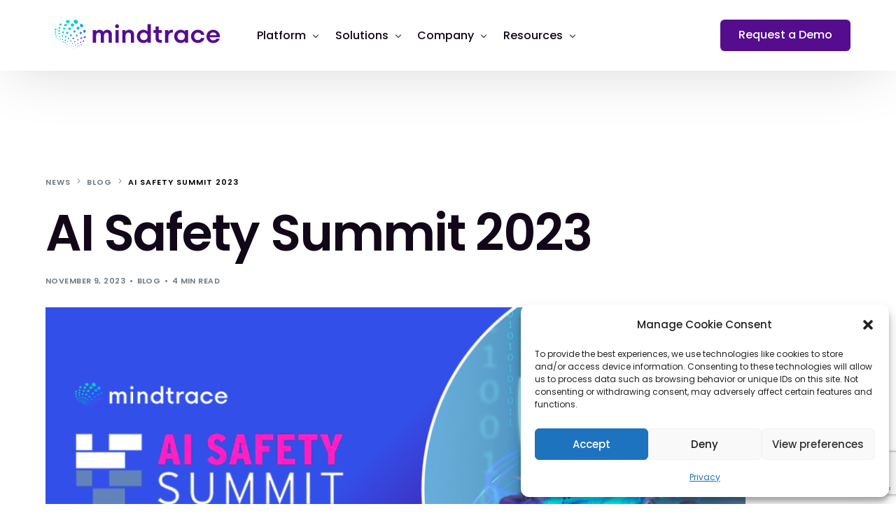

--- FILE ---
content_type: text/html; charset=UTF-8
request_url: https://mindtrace.ai/ai-safety-summit-2023/
body_size: 26180
content:
<!doctype html>
<html lang="en-US">
<head>
	<meta charset="UTF-8">
	<meta name="viewport" content="width=device-width, initial-scale=1">
	<link rel="profile" href="https://gmpg.org/xfn/11">

	<title>AI Safety Summit 2023 &#8211; Mindtrace Website</title>
<meta name='robots' content='max-image-preview:large' />
<link rel='dns-prefetch' href='//www.googletagmanager.com' />
<link rel='dns-prefetch' href='//fonts.googleapis.com' />
<link rel="alternate" type="application/rss+xml" title="Mindtrace Website &raquo; Feed" href="https://mindtrace.ai/feed/" />
<link rel="alternate" type="application/rss+xml" title="Mindtrace Website &raquo; Comments Feed" href="https://mindtrace.ai/comments/feed/" />
<link rel="alternate" type="application/rss+xml" title="Mindtrace Website &raquo; AI Safety Summit 2023 Comments Feed" href="https://mindtrace.ai/ai-safety-summit-2023/feed/" />
<link rel="alternate" title="oEmbed (JSON)" type="application/json+oembed" href="https://mindtrace.ai/wp-json/oembed/1.0/embed?url=https%3A%2F%2Fmindtrace.ai%2Fai-safety-summit-2023%2F" />
<link rel="alternate" title="oEmbed (XML)" type="text/xml+oembed" href="https://mindtrace.ai/wp-json/oembed/1.0/embed?url=https%3A%2F%2Fmindtrace.ai%2Fai-safety-summit-2023%2F&#038;format=xml" />
<style id='wp-img-auto-sizes-contain-inline-css'>
img:is([sizes=auto i],[sizes^="auto," i]){contain-intrinsic-size:3000px 1500px}
/*# sourceURL=wp-img-auto-sizes-contain-inline-css */
</style>

<style id='wp-emoji-styles-inline-css'>

	img.wp-smiley, img.emoji {
		display: inline !important;
		border: none !important;
		box-shadow: none !important;
		height: 1em !important;
		width: 1em !important;
		margin: 0 0.07em !important;
		vertical-align: -0.1em !important;
		background: none !important;
		padding: 0 !important;
	}
/*# sourceURL=wp-emoji-styles-inline-css */
</style>
<style id='classic-theme-styles-inline-css'>
/*! This file is auto-generated */
.wp-block-button__link{color:#fff;background-color:#32373c;border-radius:9999px;box-shadow:none;text-decoration:none;padding:calc(.667em + 2px) calc(1.333em + 2px);font-size:1.125em}.wp-block-file__button{background:#32373c;color:#fff;text-decoration:none}
/*# sourceURL=/wp-includes/css/classic-themes.min.css */
</style>
<link rel='stylesheet' id='contact-form-7-css' href='https://mindtrace.ai/wp-content/plugins/contact-form-7/includes/css/styles.css?ver=6.1.4' media='all' />
<link rel='stylesheet' id='wp-job-manager-job-listings-css' href='https://mindtrace.ai/wp-content/plugins/wp-job-manager/assets/dist/css/job-listings.css?ver=598383a28ac5f9f156e4' media='all' />
<link rel='stylesheet' id='cmplz-general-css' href='https://mindtrace.ai/wp-content/plugins/complianz-gdpr/assets/css/cookieblocker.min.css?ver=1766004011' media='all' />
<link rel='stylesheet' id='uacf7-frontend-style-css' href='https://mindtrace.ai/wp-content/plugins/ultimate-addons-for-contact-form-7/assets/css/uacf7-frontend.css?ver=7a830aca62329568c4eed086b3958777' media='all' />
<link rel='stylesheet' id='uacf7-form-style-css' href='https://mindtrace.ai/wp-content/plugins/ultimate-addons-for-contact-form-7/assets/css/form-style.css?ver=7a830aca62329568c4eed086b3958777' media='all' />
<link rel='stylesheet' id='elementor-icons-css' href='https://mindtrace.ai/wp-content/plugins/elementor/assets/lib/eicons/css/elementor-icons.min.css?ver=5.45.0' media='all' />
<link rel='stylesheet' id='elementor-frontend-css' href='https://mindtrace.ai/wp-content/plugins/elementor/assets/css/frontend.min.css?ver=3.34.1' media='all' />
<style id='elementor-frontend-inline-css'>
.elementor-51 .elementor-element.elementor-element-639697c:not(.elementor-motion-effects-element-type-background), .elementor-51 .elementor-element.elementor-element-639697c > .elementor-motion-effects-container > .elementor-motion-effects-layer{background-color:#110718;}.elementor-51 .elementor-element.elementor-element-639697c{transition:background 0.3s, border 0.3s, border-radius 0.3s, box-shadow 0.3s;}.elementor-51 .elementor-element.elementor-element-639697c > .elementor-background-overlay{transition:background 0.3s, border-radius 0.3s, opacity 0.3s;}.elementor-51 .elementor-element.elementor-element-924202f > .elementor-element-populated{padding:0px 0px 0px 0px;}.elementor-51 .elementor-element.elementor-element-081540c{margin-top:10px;margin-bottom:10px;padding:40px 0px 30px 0px;}.elementor-51 .elementor-element.elementor-element-aec9012 > .elementor-element-populated{margin:0px 60px 0px 0px;--e-column-margin-right:60px;--e-column-margin-left:0px;}.elementor-51 .elementor-element.elementor-element-7401b2a{width:var( --container-widget-width, 100% );max-width:100%;--container-widget-width:100%;--container-widget-flex-grow:0;text-align:start;}.elementor-51 .elementor-element.elementor-element-7401b2a.elementor-element{--flex-grow:0;--flex-shrink:0;}.elementor-51 .elementor-element.elementor-element-02f4eb5 > .elementor-widget-container{padding:0px 0px 10px 0px;}.elementor-51 .elementor-element.elementor-element-02f4eb5{font-size:14px;color:var( --e-global-color-uicore_light );}.elementor-51 .elementor-element.elementor-element-3f03aa5 .elementor-heading-title{color:#FFFFFF;}.elementor-51 .elementor-element.elementor-element-5846560 .elementor-icon-list-items:not(.elementor-inline-items) .elementor-icon-list-item:not(:last-child){padding-block-end:calc(10px/2);}.elementor-51 .elementor-element.elementor-element-5846560 .elementor-icon-list-items:not(.elementor-inline-items) .elementor-icon-list-item:not(:first-child){margin-block-start:calc(10px/2);}.elementor-51 .elementor-element.elementor-element-5846560 .elementor-icon-list-items.elementor-inline-items .elementor-icon-list-item{margin-inline:calc(10px/2);}.elementor-51 .elementor-element.elementor-element-5846560 .elementor-icon-list-items.elementor-inline-items{margin-inline:calc(-10px/2);}.elementor-51 .elementor-element.elementor-element-5846560 .elementor-icon-list-items.elementor-inline-items .elementor-icon-list-item:after{inset-inline-end:calc(-10px/2);}.elementor-51 .elementor-element.elementor-element-5846560 .elementor-icon-list-icon i{transition:color 0.3s;}.elementor-51 .elementor-element.elementor-element-5846560 .elementor-icon-list-icon svg{transition:fill 0.3s;}.elementor-51 .elementor-element.elementor-element-5846560{--e-icon-list-icon-size:14px;--icon-vertical-offset:0px;}.elementor-51 .elementor-element.elementor-element-5846560 .elementor-icon-list-item > .elementor-icon-list-text, .elementor-51 .elementor-element.elementor-element-5846560 .elementor-icon-list-item > a{font-size:14px;}.elementor-51 .elementor-element.elementor-element-5846560 .elementor-icon-list-text{color:#635C65;transition:color 0.3s;}.elementor-51 .elementor-element.elementor-element-5846560 .elementor-icon-list-item:hover .elementor-icon-list-text{color:#FFFFFF;}.elementor-51 .elementor-element.elementor-element-c304d3d .elementor-heading-title{color:#FFFFFF;}.elementor-51 .elementor-element.elementor-element-a503e5e .elementor-icon-list-items:not(.elementor-inline-items) .elementor-icon-list-item:not(:last-child){padding-block-end:calc(10px/2);}.elementor-51 .elementor-element.elementor-element-a503e5e .elementor-icon-list-items:not(.elementor-inline-items) .elementor-icon-list-item:not(:first-child){margin-block-start:calc(10px/2);}.elementor-51 .elementor-element.elementor-element-a503e5e .elementor-icon-list-items.elementor-inline-items .elementor-icon-list-item{margin-inline:calc(10px/2);}.elementor-51 .elementor-element.elementor-element-a503e5e .elementor-icon-list-items.elementor-inline-items{margin-inline:calc(-10px/2);}.elementor-51 .elementor-element.elementor-element-a503e5e .elementor-icon-list-items.elementor-inline-items .elementor-icon-list-item:after{inset-inline-end:calc(-10px/2);}.elementor-51 .elementor-element.elementor-element-a503e5e .elementor-icon-list-icon i{transition:color 0.3s;}.elementor-51 .elementor-element.elementor-element-a503e5e .elementor-icon-list-icon svg{transition:fill 0.3s;}.elementor-51 .elementor-element.elementor-element-a503e5e{--e-icon-list-icon-size:14px;--icon-vertical-offset:0px;}.elementor-51 .elementor-element.elementor-element-a503e5e .elementor-icon-list-item > .elementor-icon-list-text, .elementor-51 .elementor-element.elementor-element-a503e5e .elementor-icon-list-item > a{font-size:14px;}.elementor-51 .elementor-element.elementor-element-a503e5e .elementor-icon-list-text{color:#635C65;transition:color 0.3s;}.elementor-51 .elementor-element.elementor-element-a503e5e .elementor-icon-list-item:hover .elementor-icon-list-text{color:#FFFFFF;}.elementor-51 .elementor-element.elementor-element-8a2a692 .elementor-heading-title{color:#FFFFFF;}.elementor-51 .elementor-element.elementor-element-0f73407 .elementor-icon-list-items:not(.elementor-inline-items) .elementor-icon-list-item:not(:last-child){padding-block-end:calc(10px/2);}.elementor-51 .elementor-element.elementor-element-0f73407 .elementor-icon-list-items:not(.elementor-inline-items) .elementor-icon-list-item:not(:first-child){margin-block-start:calc(10px/2);}.elementor-51 .elementor-element.elementor-element-0f73407 .elementor-icon-list-items.elementor-inline-items .elementor-icon-list-item{margin-inline:calc(10px/2);}.elementor-51 .elementor-element.elementor-element-0f73407 .elementor-icon-list-items.elementor-inline-items{margin-inline:calc(-10px/2);}.elementor-51 .elementor-element.elementor-element-0f73407 .elementor-icon-list-items.elementor-inline-items .elementor-icon-list-item:after{inset-inline-end:calc(-10px/2);}.elementor-51 .elementor-element.elementor-element-0f73407 .elementor-icon-list-icon i{transition:color 0.3s;}.elementor-51 .elementor-element.elementor-element-0f73407 .elementor-icon-list-icon svg{transition:fill 0.3s;}.elementor-51 .elementor-element.elementor-element-0f73407{--e-icon-list-icon-size:14px;--icon-vertical-offset:0px;}.elementor-51 .elementor-element.elementor-element-0f73407 .elementor-icon-list-item > .elementor-icon-list-text, .elementor-51 .elementor-element.elementor-element-0f73407 .elementor-icon-list-item > a{font-size:14px;}.elementor-51 .elementor-element.elementor-element-0f73407 .elementor-icon-list-text{color:#635C65;transition:color 0.3s;}.elementor-51 .elementor-element.elementor-element-0f73407 .elementor-icon-list-item:hover .elementor-icon-list-text{color:#FFFFFF;}.elementor-51 .elementor-element.elementor-element-5012c18 .elementor-heading-title{color:#FFFFFF;}.elementor-51 .elementor-element.elementor-element-5e55f1a .elementor-icon-list-items:not(.elementor-inline-items) .elementor-icon-list-item:not(:last-child){padding-block-end:calc(10px/2);}.elementor-51 .elementor-element.elementor-element-5e55f1a .elementor-icon-list-items:not(.elementor-inline-items) .elementor-icon-list-item:not(:first-child){margin-block-start:calc(10px/2);}.elementor-51 .elementor-element.elementor-element-5e55f1a .elementor-icon-list-items.elementor-inline-items .elementor-icon-list-item{margin-inline:calc(10px/2);}.elementor-51 .elementor-element.elementor-element-5e55f1a .elementor-icon-list-items.elementor-inline-items{margin-inline:calc(-10px/2);}.elementor-51 .elementor-element.elementor-element-5e55f1a .elementor-icon-list-items.elementor-inline-items .elementor-icon-list-item:after{inset-inline-end:calc(-10px/2);}.elementor-51 .elementor-element.elementor-element-5e55f1a .elementor-icon-list-icon i{transition:color 0.3s;}.elementor-51 .elementor-element.elementor-element-5e55f1a .elementor-icon-list-icon svg{transition:fill 0.3s;}.elementor-51 .elementor-element.elementor-element-5e55f1a{--e-icon-list-icon-size:14px;--icon-vertical-offset:0px;}.elementor-51 .elementor-element.elementor-element-5e55f1a .elementor-icon-list-item > .elementor-icon-list-text, .elementor-51 .elementor-element.elementor-element-5e55f1a .elementor-icon-list-item > a{font-size:14px;}.elementor-51 .elementor-element.elementor-element-5e55f1a .elementor-icon-list-text{color:#635C65;transition:color 0.3s;}.elementor-51 .elementor-element.elementor-element-5e55f1a .elementor-icon-list-item:hover .elementor-icon-list-text{color:#FFFFFF;}.elementor-51 .elementor-element.elementor-element-ac6034d .elementor-heading-title{color:#FFFFFF;}.elementor-51 .elementor-element.elementor-element-bb2347d .elementor-icon-list-items:not(.elementor-inline-items) .elementor-icon-list-item:not(:last-child){padding-block-end:calc(10px/2);}.elementor-51 .elementor-element.elementor-element-bb2347d .elementor-icon-list-items:not(.elementor-inline-items) .elementor-icon-list-item:not(:first-child){margin-block-start:calc(10px/2);}.elementor-51 .elementor-element.elementor-element-bb2347d .elementor-icon-list-items.elementor-inline-items .elementor-icon-list-item{margin-inline:calc(10px/2);}.elementor-51 .elementor-element.elementor-element-bb2347d .elementor-icon-list-items.elementor-inline-items{margin-inline:calc(-10px/2);}.elementor-51 .elementor-element.elementor-element-bb2347d .elementor-icon-list-items.elementor-inline-items .elementor-icon-list-item:after{inset-inline-end:calc(-10px/2);}.elementor-51 .elementor-element.elementor-element-bb2347d .elementor-icon-list-icon i{transition:color 0.3s;}.elementor-51 .elementor-element.elementor-element-bb2347d .elementor-icon-list-icon svg{transition:fill 0.3s;}.elementor-51 .elementor-element.elementor-element-bb2347d{--e-icon-list-icon-size:14px;--icon-vertical-offset:0px;}.elementor-51 .elementor-element.elementor-element-bb2347d .elementor-icon-list-item > .elementor-icon-list-text, .elementor-51 .elementor-element.elementor-element-bb2347d .elementor-icon-list-item > a{font-size:14px;}.elementor-51 .elementor-element.elementor-element-bb2347d .elementor-icon-list-text{color:#635C65;transition:color 0.3s;}.elementor-51 .elementor-element.elementor-element-bb2347d .elementor-icon-list-item:hover .elementor-icon-list-text{color:#FFFFFF;}.elementor-51 .elementor-element.elementor-element-28b9e92{border-style:solid;border-width:1px 0px 0px 0px;border-color:#7979796E;padding:20px 0px 40px 0px;}.elementor-51 .elementor-element.elementor-element-28b9e92 a{color:#FFFFFF;}.elementor-51 .elementor-element.elementor-element-28b9e92 a:hover{color:var( --e-global-color-uicore_primary );}.elementor-bc-flex-widget .elementor-51 .elementor-element.elementor-element-24bd1fb.elementor-column .elementor-widget-wrap{align-items:center;}.elementor-51 .elementor-element.elementor-element-24bd1fb.elementor-column.elementor-element[data-element_type="column"] > .elementor-widget-wrap.elementor-element-populated{align-content:center;align-items:center;}.elementor-51 .elementor-element.elementor-element-008a4ae{font-size:14px;color:#635C65;}.elementor-bc-flex-widget .elementor-51 .elementor-element.elementor-element-ee6fc20.elementor-column .elementor-widget-wrap{align-items:center;}.elementor-51 .elementor-element.elementor-element-ee6fc20.elementor-column.elementor-element[data-element_type="column"] > .elementor-widget-wrap.elementor-element-populated{align-content:center;align-items:center;}.elementor-51 .elementor-element.elementor-element-a5bc949{text-align:end;font-size:14px;color:#635C65;}.elementor-bc-flex-widget .elementor-51 .elementor-element.elementor-element-1f604e3.elementor-column .elementor-widget-wrap{align-items:center;}.elementor-51 .elementor-element.elementor-element-1f604e3.elementor-column.elementor-element[data-element_type="column"] > .elementor-widget-wrap.elementor-element-populated{align-content:center;align-items:center;}.elementor-51 .elementor-element.elementor-element-1763b88 .elementor-icon-list-items:not(.elementor-inline-items) .elementor-icon-list-item:not(:last-child){padding-block-end:calc(36px/2);}.elementor-51 .elementor-element.elementor-element-1763b88 .elementor-icon-list-items:not(.elementor-inline-items) .elementor-icon-list-item:not(:first-child){margin-block-start:calc(36px/2);}.elementor-51 .elementor-element.elementor-element-1763b88 .elementor-icon-list-items.elementor-inline-items .elementor-icon-list-item{margin-inline:calc(36px/2);}.elementor-51 .elementor-element.elementor-element-1763b88 .elementor-icon-list-items.elementor-inline-items{margin-inline:calc(-36px/2);}.elementor-51 .elementor-element.elementor-element-1763b88 .elementor-icon-list-items.elementor-inline-items .elementor-icon-list-item:after{inset-inline-end:calc(-36px/2);}.elementor-51 .elementor-element.elementor-element-1763b88 .elementor-icon-list-icon i{color:var( --e-global-color-uicore_light );transition:color 0.3s;}.elementor-51 .elementor-element.elementor-element-1763b88 .elementor-icon-list-icon svg{fill:var( --e-global-color-uicore_light );transition:fill 0.3s;}.elementor-51 .elementor-element.elementor-element-1763b88{--e-icon-list-icon-size:14px;--e-icon-list-icon-align:center;--e-icon-list-icon-margin:0 calc(var(--e-icon-list-icon-size, 1em) * 0.125);--icon-vertical-align:center;--icon-vertical-offset:0px;}.elementor-51 .elementor-element.elementor-element-1763b88 .elementor-icon-list-item > .elementor-icon-list-text, .elementor-51 .elementor-element.elementor-element-1763b88 .elementor-icon-list-item > a{font-size:14px;}.elementor-51 .elementor-element.elementor-element-1763b88 .elementor-icon-list-text{color:#635C65;transition:color 0.3s;}.elementor-51 .elementor-element.elementor-element-1763b88 .elementor-icon-list-item:hover .elementor-icon-list-text{color:#FFFFFF;}.elementor-widget .tippy-tooltip .tippy-content{text-align:center;}@media(max-width:1024px) and (min-width:768px){.elementor-51 .elementor-element.elementor-element-aec9012{width:66%;}.elementor-51 .elementor-element.elementor-element-64b2336{width:33%;}.elementor-51 .elementor-element.elementor-element-96467a8{width:33%;}.elementor-51 .elementor-element.elementor-element-b8f0c88{width:33%;}.elementor-51 .elementor-element.elementor-element-8efbe46{width:33%;}.elementor-51 .elementor-element.elementor-element-4f99bac{width:33%;}}@media(max-width:1024px){.elementor-51 .elementor-element.elementor-element-081540c{padding:60px 0px 20px 0px;}.elementor-51 .elementor-element.elementor-element-aec9012 > .elementor-element-populated{margin:0px 100px 40px 0px;--e-column-margin-right:100px;--e-column-margin-left:0px;}.elementor-51 .elementor-element.elementor-element-7401b2a img{width:239px;}.elementor-51 .elementor-element.elementor-element-8efbe46 > .elementor-element-populated{margin:0px 0px 40px 0px;--e-column-margin-right:0px;--e-column-margin-left:0px;}.elementor-51 .elementor-element.elementor-element-28b9e92{padding:20px 0px 40px 0px;}.elementor-51 .elementor-element.elementor-element-1763b88 .elementor-icon-list-items:not(.elementor-inline-items) .elementor-icon-list-item:not(:last-child){padding-block-end:calc(24px/2);}.elementor-51 .elementor-element.elementor-element-1763b88 .elementor-icon-list-items:not(.elementor-inline-items) .elementor-icon-list-item:not(:first-child){margin-block-start:calc(24px/2);}.elementor-51 .elementor-element.elementor-element-1763b88 .elementor-icon-list-items.elementor-inline-items .elementor-icon-list-item{margin-inline:calc(24px/2);}.elementor-51 .elementor-element.elementor-element-1763b88 .elementor-icon-list-items.elementor-inline-items{margin-inline:calc(-24px/2);}.elementor-51 .elementor-element.elementor-element-1763b88 .elementor-icon-list-items.elementor-inline-items .elementor-icon-list-item:after{inset-inline-end:calc(-24px/2);}}@media(max-width:767px){.elementor-51 .elementor-element.elementor-element-081540c{padding:40px 0px 20px 0px;}.elementor-51 .elementor-element.elementor-element-aec9012 > .elementor-element-populated{margin:0px 0px 30px 0px;--e-column-margin-right:0px;--e-column-margin-left:0px;}.elementor-51 .elementor-element.elementor-element-7401b2a img{width:145px;}.elementor-51 .elementor-element.elementor-element-02f4eb5 > .elementor-widget-container{padding:0px 0px 0px 0px;}.elementor-51 .elementor-element.elementor-element-64b2336 > .elementor-element-populated{margin:0px 0px 30px 0px;--e-column-margin-right:0px;--e-column-margin-left:0px;}.elementor-51 .elementor-element.elementor-element-96467a8 > .elementor-element-populated{margin:0px 0px 30px 0px;--e-column-margin-right:0px;--e-column-margin-left:0px;}.elementor-51 .elementor-element.elementor-element-8efbe46 > .elementor-element-populated{margin:0px 0px 30px 0px;--e-column-margin-right:0px;--e-column-margin-left:0px;}.elementor-51 .elementor-element.elementor-element-28b9e92{padding:20px 0px 40px 0px;}.elementor-51 .elementor-element.elementor-element-008a4ae{text-align:center;}.elementor-51 .elementor-element.elementor-element-a5bc949{text-align:center;}}
.elementor-kit-6{--e-global-color-uicore_primary:#550D8E;--e-global-color-uicore_secondary:#4D7DFF;--e-global-color-uicore_accent:#5EC9A2;--e-global-color-uicore_headline:#110718;--e-global-color-uicore_body:#000000;--e-global-color-uicore_dark:#110718;--e-global-color-uicore_light:#E9EEFA;--e-global-color-uicore_white:#FFFFFF;--e-global-typography-uicore_primary-font-family:"Poppins";--e-global-typography-uicore_primary-font-weight:600;--e-global-typography-uicore_secondary-font-family:"Poppins";--e-global-typography-uicore_secondary-font-weight:500;--e-global-typography-uicore_text-font-family:"Poppins";--e-global-typography-uicore_text-font-weight:normal;--e-global-typography-uicore_accent-font-family:"Poppins";--e-global-typography-uicore_accent-font-weight:500;}.elementor-kit-6 input[type="button"],.elementor-kit-6 input[type="submit"],.elementor-kit-6 [type="submit"],.elementor-kit-6 .wp-block-button__link,.uicore-mobile-menu-wrapper .uicore-cta-wrapper a,.uicore-left-menu .uicore-cta-wrapper a,.wc-block-components-button:not(.is-link),.elementor-kit-6 .elementor-button.elementor-button,.elementor-kit-6 .elementor-button:not(.bdt-offcanvas-button),.elementor-kit-6 .bdt-button-primary,.elementor-kit-6 .bdt-ep-button,button.metform-btn,button.metform-btn:not(.toggle),.elementor-kit-6 .bdt-callout a.bdt-callout-button,.elementor-kit-6 .tutor-button,.elementor-kit-6 .tutor-login-form-wrap input[type="submit"],.uicore-navbar a.uicore-btn,.elementor-kit-6 .bdt-contact-form .elementor-button{background-color:var( --e-global-color-uicore_headline );font-family:"Poppins", Sans-serif;font-size:16px;font-weight:500;text-transform:None;line-height:1em;letter-spacing:0em;color:#FFFFFF;border-style:none;}.elementor-kit-6 input[type="button"]:hover,.elementor-kit-6 input[type="button"]:focus,.elementor-kit-6 input[type="submit"]:hover,.elementor-kit-6 input[type="submit"]:focus,.elementor-kit-6 [type="submit"]:hover,.elementor-kit-6 [type="submit"]:focus,.elementor-kit-6 .wp-block-button__link:hover,.elementor-kit-6 .wp-block-button__link:focus,.uicore-mobile-menu-wrapper .uicore-cta-wrapper a:hover,.uicore-mobile-menu-wrapper .uicore-cta-wrapper a:focus,.uicore-left-menu .uicore-cta-wrapper a:hover,.uicore-left-menu .uicore-cta-wrapper a:focus,.wc-block-components-button:not(.is-link):hover,.wc-block-components-button:not(.is-link):focus,.elementor-kit-6 .elementor-button.elementor-button:hover,.elementor-kit-6 .elementor-button.elementor-button:focus,.elementor-kit-6 .elementor-button:not(.bdt-offcanvas-button):hover,.elementor-kit-6 .elementor-button:not(.bdt-offcanvas-button):focus,.elementor-kit-6 .bdt-button-primary:hover,.elementor-kit-6 .bdt-button-primary:focus,.elementor-kit-6 .bdt-ep-button:hover,.elementor-kit-6 .bdt-ep-button:focus,button.metform-btn:hover,button.metform-btn:focus,button.metform-btn:not(.toggle):hover,button.metform-btn:not(.toggle):focus,.elementor-kit-6 .bdt-callout a.bdt-callout-button:hover,.elementor-kit-6 .bdt-callout a.bdt-callout-button:focus,.elementor-kit-6 .tutor-button:hover,.elementor-kit-6 .tutor-button:focus,.elementor-kit-6 .tutor-login-form-wrap input[type="submit"]:hover,.elementor-kit-6 .tutor-login-form-wrap input[type="submit"]:focus,.uicore-navbar a.uicore-btn:hover,.uicore-navbar a.uicore-btn:focus,.elementor-kit-6 .bdt-contact-form .elementor-button:hover,.elementor-kit-6 .bdt-contact-form .elementor-button:focus,.uicore-navbar a.uicore-btn:hover,.uicore-navbar a.uicore-btn:focus,.uicore-transparent:not(.uicore-scrolled) .uicore-btn.uicore-inverted:hover,.uicore-transparent:not(.uicore-scrolled) .uicore-btn.uicore-inverted:focus,.elementor-kit-6 .metform-btn:hover,.elementor-kit-6 .metform-btn:focus{background-color:var( --e-global-color-uicore_headline );color:#FFFFFF;}.elementor-kit-6 input[type="button"],.elementor-kit-6 input[type="submit"],.elementor-kit-6 [type="submit"],.elementor-kit-6 .wp-block-button__link,.uicore-mobile-menu-wrapper .uicore-cta-wrapper a,.uicore-left-menu .uicore-cta-wrapper a,.wc-block-components-button:not(.is-link),.elementor-kit-6 .elementor-button.elementor-button,.elementor-kit-6 .elementor-button:not(.bdt-offcanvas-button),.elementor-kit-6 .bdt-button-primary,.elementor-kit-6 .bdt-ep-button,button.metform-btn,button.metform-btn:not(.toggle),.elementor-kit-6 .bdt-callout a.bdt-callout-button,.elementor-kit-6 .tutor-button,.elementor-kit-6 .tutor-login-form-wrap input[type="submit"],.uicore-navbar a.uicore-btn,.elementor-kit-6 .bdt-contact-form .elementor-button, .quantity input, .coupon input{border-radius:6px 6px 6px 6px;}.elementor-kit-6 input[type="button"],.elementor-kit-6 input[type="submit"],.elementor-kit-6 [type="submit"],.elementor-kit-6 .wp-block-button__link,.uicore-mobile-menu-wrapper .uicore-cta-wrapper a,.uicore-left-menu .uicore-cta-wrapper a,.wc-block-components-button:not(.is-link),.elementor-kit-6 .elementor-button.elementor-button,.elementor-kit-6 .elementor-button:not(.bdt-offcanvas-button),.elementor-kit-6 .bdt-button-primary,.elementor-kit-6 .bdt-ep-button,button.metform-btn,button.metform-btn:not(.toggle),.elementor-kit-6 .bdt-callout a.bdt-callout-button,.elementor-kit-6 .tutor-button,.elementor-kit-6 .tutor-login-form-wrap input[type="submit"], .bdt-contact-form button.elementor-button.bdt-button{padding:20px 38px 20px 38px;}.uicore-section.uicore-box nav.uicore-container,
                    .uicore-section.uicore-box > .uicore-container, .uicore-ham-creative .uicore-navigation-content,
                    .container-width .uicore-megamenu > .elementor,
                    #wrapper-navbar.uicore-section.uicore-box .uicore-container .uicore-megamenu .uicore-section.uicore-box .uicore-container,
                    #wrapper-navbar.uicore-section.uicore-section-full_width .uicore-container .uicore-megamenu .uicore-section.uicore-box .uicore-container
                    {max-width:1170px;}.e-container{--container-max-width:1170px;}.elementor-widget:not(:last-child){margin-block-end:20px;}.elementor-element{--widgets-spacing:20px 20px;--widgets-spacing-row:20px;--widgets-spacing-column:20px;}{}h1.entry-title{display:var(--page-title-display);}@media(max-width:1024px){.elementor-kit-6 input[type="button"],.elementor-kit-6 input[type="submit"],.elementor-kit-6 [type="submit"],.elementor-kit-6 .wp-block-button__link,.uicore-mobile-menu-wrapper .uicore-cta-wrapper a,.uicore-left-menu .uicore-cta-wrapper a,.wc-block-components-button:not(.is-link),.elementor-kit-6 .elementor-button.elementor-button,.elementor-kit-6 .elementor-button:not(.bdt-offcanvas-button),.elementor-kit-6 .bdt-button-primary,.elementor-kit-6 .bdt-ep-button,button.metform-btn,button.metform-btn:not(.toggle),.elementor-kit-6 .bdt-callout a.bdt-callout-button,.elementor-kit-6 .tutor-button,.elementor-kit-6 .tutor-login-form-wrap input[type="submit"],.uicore-navbar a.uicore-btn,.elementor-kit-6 .bdt-contact-form .elementor-button{font-size:17px;}.elementor-kit-6 input[type="button"],.elementor-kit-6 input[type="submit"],.elementor-kit-6 [type="submit"],.elementor-kit-6 .wp-block-button__link,.uicore-mobile-menu-wrapper .uicore-cta-wrapper a,.uicore-left-menu .uicore-cta-wrapper a,.wc-block-components-button:not(.is-link),.elementor-kit-6 .elementor-button.elementor-button,.elementor-kit-6 .elementor-button:not(.bdt-offcanvas-button),.elementor-kit-6 .bdt-button-primary,.elementor-kit-6 .bdt-ep-button,button.metform-btn,button.metform-btn:not(.toggle),.elementor-kit-6 .bdt-callout a.bdt-callout-button,.elementor-kit-6 .tutor-button,.elementor-kit-6 .tutor-login-form-wrap input[type="submit"], .bdt-contact-form button.elementor-button.bdt-button{padding:19px 36px 19px 36px;}.uicore-section.uicore-box nav.uicore-container,
                    .uicore-section.uicore-box > .uicore-container, .uicore-ham-creative .uicore-navigation-content,
                    .container-width .uicore-megamenu > .elementor,
                    #wrapper-navbar.uicore-section.uicore-box .uicore-container .uicore-megamenu .uicore-section.uicore-box .uicore-container,
                    #wrapper-navbar.uicore-section.uicore-section-full_width .uicore-container .uicore-megamenu .uicore-section.uicore-box .uicore-container
                    {max-width:1024px;}.e-container{--container-max-width:1024px;}}@media(max-width:767px){.elementor-kit-6 input[type="button"],.elementor-kit-6 input[type="submit"],.elementor-kit-6 [type="submit"],.elementor-kit-6 .wp-block-button__link,.uicore-mobile-menu-wrapper .uicore-cta-wrapper a,.uicore-left-menu .uicore-cta-wrapper a,.wc-block-components-button:not(.is-link),.elementor-kit-6 .elementor-button.elementor-button,.elementor-kit-6 .elementor-button:not(.bdt-offcanvas-button),.elementor-kit-6 .bdt-button-primary,.elementor-kit-6 .bdt-ep-button,button.metform-btn,button.metform-btn:not(.toggle),.elementor-kit-6 .bdt-callout a.bdt-callout-button,.elementor-kit-6 .tutor-button,.elementor-kit-6 .tutor-login-form-wrap input[type="submit"],.uicore-navbar a.uicore-btn,.elementor-kit-6 .bdt-contact-form .elementor-button{font-size:16px;}.elementor-kit-6 input[type="button"],.elementor-kit-6 input[type="submit"],.elementor-kit-6 [type="submit"],.elementor-kit-6 .wp-block-button__link,.uicore-mobile-menu-wrapper .uicore-cta-wrapper a,.uicore-left-menu .uicore-cta-wrapper a,.wc-block-components-button:not(.is-link),.elementor-kit-6 .elementor-button.elementor-button,.elementor-kit-6 .elementor-button:not(.bdt-offcanvas-button),.elementor-kit-6 .bdt-button-primary,.elementor-kit-6 .bdt-ep-button,button.metform-btn,button.metform-btn:not(.toggle),.elementor-kit-6 .bdt-callout a.bdt-callout-button,.elementor-kit-6 .tutor-button,.elementor-kit-6 .tutor-login-form-wrap input[type="submit"], .bdt-contact-form button.elementor-button.bdt-button{padding:18px 18px 18px 18px;}.uicore-section.uicore-box nav.uicore-container,
                    .uicore-section.uicore-box > .uicore-container, .uicore-ham-creative .uicore-navigation-content,
                    .container-width .uicore-megamenu > .elementor,
                    #wrapper-navbar.uicore-section.uicore-box .uicore-container .uicore-megamenu .uicore-section.uicore-box .uicore-container,
                    #wrapper-navbar.uicore-section.uicore-section-full_width .uicore-container .uicore-megamenu .uicore-section.uicore-box .uicore-container
                    {max-width:767px;}.e-container{--container-max-width:767px;}}
.elementor-6625 .elementor-element.elementor-element-427c133{--display:flex;}.elementor-widget .tippy-tooltip .tippy-content{text-align:center;}
/*# sourceURL=elementor-frontend-inline-css */
</style>
<link rel='stylesheet' id='uicore_global-css' href='https://mindtrace.ai/wp-content/uploads/uicore-global.css?ver=8463' media='all' />
<link rel='stylesheet' id='uicore_blog_fonts-css' href='//fonts.googleapis.com/css?family=Poppins%3A600%7CPoppins%3A600%7CPoppins%3A600%7CPoppins%3A600%7CPoppins%3A600%7CPoppins%3Anormal%7CPoppins%3Anormal%7C&#038;ver=6.9' media='all' />
<link rel='stylesheet' id='uicore-blog-st-css' href='https://mindtrace.ai/wp-content/uploads/uicore-blog.css?ver=8463' media='all' />
<link rel='stylesheet' id='bdt-uikit-css' href='https://mindtrace.ai/wp-content/plugins/bdthemes-element-pack/assets/css/bdt-uikit.css?ver=3.21.7' media='all' />
<link rel='stylesheet' id='ep-helper-css' href='https://mindtrace.ai/wp-content/plugins/bdthemes-element-pack/assets/css/ep-helper.css?ver=7.18.12' media='all' />
<link rel='stylesheet' id='elementor-gf-local-poppins-css' href='https://mindtrace.ai/wp-content/uploads/elementor/google-fonts/css/poppins.css?ver=1742245077' media='all' />
<link rel='stylesheet' id='elementor-icons-shared-0-css' href='https://mindtrace.ai/wp-content/plugins/elementor/assets/lib/font-awesome/css/fontawesome.min.css?ver=5.15.3' media='all' />
<link rel='stylesheet' id='elementor-icons-fa-brands-css' href='https://mindtrace.ai/wp-content/plugins/elementor/assets/lib/font-awesome/css/brands.min.css?ver=5.15.3' media='all' />

<!-- Google tag (gtag.js) snippet added by Site Kit -->
<!-- Google Analytics snippet added by Site Kit -->
<script src="https://www.googletagmanager.com/gtag/js?id=G-JWWGNBXXPZ" id="google_gtagjs-js" async></script>
<script id="google_gtagjs-js-after">
window.dataLayer = window.dataLayer || [];function gtag(){dataLayer.push(arguments);}
gtag("set","linker",{"domains":["mindtrace.ai"]});
gtag("js", new Date());
gtag("set", "developer_id.dZTNiMT", true);
gtag("config", "G-JWWGNBXXPZ");
//# sourceURL=google_gtagjs-js-after
</script>
<script src="https://mindtrace.ai/wp-includes/js/jquery/jquery.min.js?ver=3.7.1" id="jquery-core-js"></script>
<script src="https://mindtrace.ai/wp-includes/js/jquery/jquery-migrate.min.js?ver=3.4.1" id="jquery-migrate-js"></script>
<link rel="https://api.w.org/" href="https://mindtrace.ai/wp-json/" /><link rel="alternate" title="JSON" type="application/json" href="https://mindtrace.ai/wp-json/wp/v2/posts/6625" /><link rel="EditURI" type="application/rsd+xml" title="RSD" href="https://mindtrace.ai/xmlrpc.php?rsd" />
<link rel="canonical" href="https://mindtrace.ai/ai-safety-summit-2023/" />
<meta name="generator" content="Site Kit by Google 1.170.0" />			<style>.cmplz-hidden {
					display: none !important;
				}</style><meta name="generator" content="Elementor 3.34.1; features: additional_custom_breakpoints; settings: css_print_method-internal, google_font-enabled, font_display-swap">
<style>.recentcomments a{display:inline !important;padding:0 !important;margin:0 !important;}</style><meta name="theme-color" content="#FFFFFF" />
        <link rel="shortcut icon" href="https://getail.com/wp-content/uploads/mindtrace-icon-1.png" >
		<link rel="icon" href="https://getail.com/wp-content/uploads/mindtrace-icon-1.png" >
		<link rel="apple-touch-icon" sizes="152x152" href="https://getail.com/wp-content/uploads/mindtrace-icon-1.png">
		<link rel="apple-touch-icon" sizes="120x120" href="https://getail.com/wp-content/uploads/mindtrace-icon-1.png">
		<link rel="apple-touch-icon" sizes="76x76" href="https://getail.com/wp-content/uploads/mindtrace-icon-1.png">
        <link rel="apple-touch-icon" href="https://getail.com/wp-content/uploads/mindtrace-icon-1.png">
        			<style>
				.e-con.e-parent:nth-of-type(n+4):not(.e-lazyloaded):not(.e-no-lazyload),
				.e-con.e-parent:nth-of-type(n+4):not(.e-lazyloaded):not(.e-no-lazyload) * {
					background-image: none !important;
				}
				@media screen and (max-height: 1024px) {
					.e-con.e-parent:nth-of-type(n+3):not(.e-lazyloaded):not(.e-no-lazyload),
					.e-con.e-parent:nth-of-type(n+3):not(.e-lazyloaded):not(.e-no-lazyload) * {
						background-image: none !important;
					}
				}
				@media screen and (max-height: 640px) {
					.e-con.e-parent:nth-of-type(n+2):not(.e-lazyloaded):not(.e-no-lazyload),
					.e-con.e-parent:nth-of-type(n+2):not(.e-lazyloaded):not(.e-no-lazyload) * {
						background-image: none !important;
					}
				}
			</style>
			        <style>
            .uicore-animate-scroll {
                animation-fill-mode: both;
                animation-timing-function: linear;
                animation-timeline: view(block);
            }

            .uicore-animate-hide {
                opacity: 0;
                visibility: hidden;
            }
        </style>
        <script>
            document.addEventListener('DOMContentLoaded', function() {
                const supportsAnimationTimeline = CSS.supports("animation-timeline", "scroll()");

                if (!supportsAnimationTimeline && document.querySelector('.uicore-animate-scroll')) {
                    const script = document.createElement('script');
                    script.src = "https://mindtrace.ai/wp-content/plugins/uicore-animate/assets/js/scroll-timeline.js";
                    script.async = true;
                    document.head.appendChild(script);
                }
            });
        </script>

</head>

<body data-rsssl=1 data-cmplz=1 class="wp-singular post-template-default single single-post postid-6625 single-format-standard wp-embed-responsive wp-theme-lumi-old lumi ui-a-dsmm-slide  uicore-blog elementor-default elementor-kit-6 elementor-page elementor-page-6625">
		<div class="uicore-animation-bg"></div><!-- Custom HTML - Page Options --><!-- 1.1 uicore_before_body_content -->	<div class="uicore-body-content">
		<!-- 1.2 uicore_before_page_content -->		<div id="uicore-page">
		
        <div data-uils="header" data-uils-title="Header" id="wrapper-navbar" itemscope itemtype="http://schema.org/WebSite" class="uicore uicore-navbar uicore-section uicore-box uicore-h-classic uicore-sticky ui-smart-sticky uicore-shrink "><div class="uicore-header-wrapper">
            <nav class="uicore uicore-container">
            		 <div class="uicore-branding " data-uils="header-branding" data-uils-title="Site Logo">
                
			<a href="https://mindtrace.ai/" rel="home">
                <img fetchpriority="high" class="uicore uicore-logo uicore-main" src="https://mindtrace.ai/wp-content/uploads/mindtrace-logo-23.svg" alt="Mindtrace Website" width="800" height="300"/>
				<img class="uicore uicore-logo uicore-second" src="https://mindtrace.ai/wp-content/uploads/Favicon-tesr.png" alt="Mindtrace Website" width="800" height="300"/>
				<img class="uicore uicore-logo uicore-mobile-main" src="https://mindtrace.ai/wp-content/uploads/mindtrace-logo-23.svg" alt="Mindtrace Website" width="800" height="300"/>
				<img loading="lazy" class="uicore uicore-logo uicore-mobile-second" src="https://mindtrace.ai/wp-content/uploads/Favicon-tesr.png" alt="Mindtrace Website" width="800" height="300"/>
			</a>

		        </div>
		        <div class='uicore-nav-menu'>
            <div class="uicore-menu-container uicore-nav"><ul data-uils="header-menu" data-uils-title="Navigation Menu" class="uicore-menu"><li class="menu-item menu-item-type-post_type menu-item-object-page menu-item-has-children menu-item-8521"><a href="https://mindtrace.ai/platform/"><span class="ui-menu-item-wrapper">Platform</span></a>
<ul class="sub-menu">
	<li class="menu-item menu-item-type-post_type menu-item-object-page menu-item-8913"><a href="https://mindtrace.ai/brain-sense-technology/"><span class="ui-menu-item-wrapper">Brain-Sense™</span></a></li>
	<li class="menu-item menu-item-type-post_type menu-item-object-page menu-item-8915"><a href="https://mindtrace.ai/neuroforge/"><span class="ui-menu-item-wrapper">NeuroForge™</span></a></li>
	<li class="menu-item menu-item-type-post_type menu-item-object-page menu-item-8914"><a href="https://mindtrace.ai/inspectra/"><span class="ui-menu-item-wrapper">Inspectra™</span></a></li>
	<li class="menu-item menu-item-type-custom menu-item-object-custom menu-item-9247"><a href="https://mindtrace.ai/platform/#deployment-flexibility"><span class="ui-menu-item-wrapper">Deployment Flexibility</span></a></li>
</ul>
</li>
<li class="menu-item menu-item-type-custom menu-item-object-custom menu-item-has-children menu-item-6504"><a href="#"><span class="ui-menu-item-wrapper">Solutions</span></a>
<ul class="sub-menu">
	<li class="menu-item menu-item-type-post_type menu-item-object-page menu-item-6514"><a href="https://mindtrace.ai/precision-manufacturing/"><span class="ui-menu-item-wrapper">Precision Manufacturing</span></a></li>
	<li class="menu-item menu-item-type-post_type menu-item-object-page menu-item-6509"><a href="https://mindtrace.ai/3d-asset-inspection/"><span class="ui-menu-item-wrapper">3D Asset Inspection</span></a></li>
	<li class="menu-item menu-item-type-post_type menu-item-object-page menu-item-9448"><a href="https://mindtrace.ai/powerline-management/"><span class="ui-menu-item-wrapper">Powerline Management</span></a></li>
</ul>
</li>
<li class="menu-item menu-item-type-custom menu-item-object-custom menu-item-has-children menu-item-6502"><a href="#"><span class="ui-menu-item-wrapper">Company</span></a>
<ul class="sub-menu">
	<li class="menu-item menu-item-type-post_type menu-item-object-page menu-item-6510"><a href="https://mindtrace.ai/about/"><span class="ui-menu-item-wrapper">About</span></a></li>
	<li class="menu-item menu-item-type-post_type menu-item-object-page menu-item-7064"><a href="https://mindtrace.ai/partners/"><span class="ui-menu-item-wrapper">Partners</span></a></li>
	<li class="menu-item menu-item-type-post_type menu-item-object-page menu-item-6512"><a href="https://mindtrace.ai/contact/"><span class="ui-menu-item-wrapper">Contact</span></a></li>
</ul>
</li>
<li class="menu-item menu-item-type-custom menu-item-object-custom menu-item-has-children menu-item-9145"><a href="#"><span class="ui-menu-item-wrapper">Resources</span></a>
<ul class="sub-menu">
	<li class="menu-item menu-item-type-custom menu-item-object-custom menu-item-9043"><a href="https://mindtrace.ai/?page_id=7816/#news"><span class="ui-menu-item-wrapper">News</span></a></li>
	<li class="menu-item menu-item-type-custom menu-item-object-custom menu-item-6826"><a href="https://mindtrace.ai/jobs"><span class="ui-menu-item-wrapper">Jobs</span></a></li>
	<li class="menu-item menu-item-type-custom menu-item-object-custom menu-item-9044"><a href="https://mindtrace.ai/?page_id=7816/#resources"><span class="ui-menu-item-wrapper">Downloads</span></a></li>
	<li class="menu-item menu-item-type-custom menu-item-object-custom menu-item-home menu-item-9144"><a href="https://mindtrace.ai/#FAQ"><span class="ui-menu-item-wrapper">FAQs</span></a></li>
</ul>
</li>
</ul></div><div class="uicore uicore-extra" data-uils="header_extra" data-uils-title="Header Extras">            <div class="uicore-custom-area ">
                            </div>
                    <div class="uicore-cta-wrapper">
				<a href="/contact"
					target="_self"
					class="uicore-btn "
                    >
                    <span class="elementor-button-text">
						Request a Demo                    </span>
				</a>
            </div>
        </div>        </div>
		<div class="uicore-mobile-head-right">            <button type="button" class="uicore-toggle uicore-ham" aria-label="mobile-menu">
                <span class="bars">
                    <span class="bar"></span>
                    <span class="bar"></span>
                    <span class="bar"></span>
                </span>
            </button>
        </div>            </nav>

            </div>
                    </div><!-- #wrapper-navbar end -->
        <!-- 1.3 uicore_page -->			<div id="content" class="uicore-content">

			<!-- 1.4 uicore_before_content -->
<div id="primary" class="content-area">

	        <main id="main" class="site-main uicore-section uicore-box uicore">
			<div class="uicore uicore-container uicore-content-wrapper uicore-blog-animation">


                				<div class="uicore-type-post uicore-post-content uicore-animate">

                    <article id="post-6625" class="blog-fonts post-6625 post type-post status-publish format-standard has-post-thumbnail hentry category-blog">
                            <header class="uicore-single-header ">

        <div class="uicore-animate ui-breadcrumb" itemscope itemtype="http://schema.org/BreadcrumbList"><span itemprop="itemListElement" itemscope
          itemtype="https://schema.org/ListItem"><a itemprop="item" href="https://mindtrace.ai/news/"><span itemprop="name">News</span></a><meta itemprop="position" content=" 1" /></span><i class="uicore-separator uicore-i-arrow"></i><span itemprop="itemListElement" itemscope
          itemtype="https://schema.org/ListItem"><a itemprop="item" href="https://mindtrace.ai/category/blog/"><span itemprop="name">Blog</span></a><meta itemprop="position" content=" 2" /></span><i class="uicore-separator uicore-i-arrow"></i><span itemprop="itemListElement" itemscope
          itemtype="https://schema.org/ListItem" ><span><span itemprop="name">AI Safety Summit 2023</span><meta itemprop="position" content=" 3" /></span></span></div><h1 class="entry-title uicore-animate">AI Safety Summit 2023</h1><div class="uicore-entry-meta uicore-animate"><span class="ui-blog-date ui-published">November 9, 2023 </span><span class="uicore-meta-separator"></span><div class="uicore-post-category uicore-body"><a href="https://mindtrace.ai/category/blog/" rel="category tag">Blog</a></div><span class="uicore-meta-separator"></span><span class="uicore-post-readtime">4 min read</span></div><div class="uicore-feature-img-wrapper uicore-animate"><img loading="lazy" width="1000" height="525" src="https://mindtrace.ai/wp-content/uploads/AI-Safety-1024x538.png" class="attachment-large size-large wp-post-image" alt="" decoding="async" srcset="https://mindtrace.ai/wp-content/uploads/AI-Safety-1024x538.png 1024w, https://mindtrace.ai/wp-content/uploads/AI-Safety-300x158.png 300w, https://mindtrace.ai/wp-content/uploads/AI-Safety-768x403.png 768w, https://mindtrace.ai/wp-content/uploads/AI-Safety-650x341.png 650w, https://mindtrace.ai/wp-content/uploads/AI-Safety.png 1200w" sizes="(max-width: 1000px) 100vw, 1000px" /></div>    </header>
                            <div class="entry-content">
                            		<div data-elementor-type="wp-post" data-elementor-id="6625" class="elementor elementor-6625" data-elementor-settings="{&quot;element_pack_global_tooltip_width&quot;:{&quot;unit&quot;:&quot;px&quot;,&quot;size&quot;:&quot;&quot;,&quot;sizes&quot;:[]},&quot;element_pack_global_tooltip_width_tablet&quot;:{&quot;unit&quot;:&quot;px&quot;,&quot;size&quot;:&quot;&quot;,&quot;sizes&quot;:[]},&quot;element_pack_global_tooltip_width_mobile&quot;:{&quot;unit&quot;:&quot;px&quot;,&quot;size&quot;:&quot;&quot;,&quot;sizes&quot;:[]},&quot;element_pack_global_tooltip_padding&quot;:{&quot;unit&quot;:&quot;px&quot;,&quot;top&quot;:&quot;&quot;,&quot;right&quot;:&quot;&quot;,&quot;bottom&quot;:&quot;&quot;,&quot;left&quot;:&quot;&quot;,&quot;isLinked&quot;:true},&quot;element_pack_global_tooltip_padding_tablet&quot;:{&quot;unit&quot;:&quot;px&quot;,&quot;top&quot;:&quot;&quot;,&quot;right&quot;:&quot;&quot;,&quot;bottom&quot;:&quot;&quot;,&quot;left&quot;:&quot;&quot;,&quot;isLinked&quot;:true},&quot;element_pack_global_tooltip_padding_mobile&quot;:{&quot;unit&quot;:&quot;px&quot;,&quot;top&quot;:&quot;&quot;,&quot;right&quot;:&quot;&quot;,&quot;bottom&quot;:&quot;&quot;,&quot;left&quot;:&quot;&quot;,&quot;isLinked&quot;:true},&quot;element_pack_global_tooltip_border_radius&quot;:{&quot;unit&quot;:&quot;px&quot;,&quot;top&quot;:&quot;&quot;,&quot;right&quot;:&quot;&quot;,&quot;bottom&quot;:&quot;&quot;,&quot;left&quot;:&quot;&quot;,&quot;isLinked&quot;:true},&quot;element_pack_global_tooltip_border_radius_tablet&quot;:{&quot;unit&quot;:&quot;px&quot;,&quot;top&quot;:&quot;&quot;,&quot;right&quot;:&quot;&quot;,&quot;bottom&quot;:&quot;&quot;,&quot;left&quot;:&quot;&quot;,&quot;isLinked&quot;:true},&quot;element_pack_global_tooltip_border_radius_mobile&quot;:{&quot;unit&quot;:&quot;px&quot;,&quot;top&quot;:&quot;&quot;,&quot;right&quot;:&quot;&quot;,&quot;bottom&quot;:&quot;&quot;,&quot;left&quot;:&quot;&quot;,&quot;isLinked&quot;:true}}">
				<div class="elementor-element elementor-element-427c133 e-flex e-con-boxed e-con e-parent" data-id="427c133" data-element_type="container">
					<div class="e-con-inner">
				<div class="elementor-element elementor-element-2ae14a4 elementor-widget elementor-widget-text-editor" data-id="2ae14a4" data-element_type="widget" data-widget_type="text-editor.default">
				<div class="elementor-widget-container">
									<p>World leaders, tech executives, and experts, among them Elon Musk, convened at Bletchley Park, the historic home of World War II codebreakers, for a groundbreaking summit focusing on the safety of artificial intelligence (AI).</p><p>In a recent address, Rishi Sunak emphasized the dual nature of AI, presenting both opportunities and significant risks, including the potential for misuse.</p><p>The AI safety summit explored cutting-edge AI systems, described by the government as &#8220;highly capable&#8221; models that can perform an extensive range of tasks, often surpassing the abilities of the most advanced AI currently available. An illustrative example of such frontier AI is the &#8220;large language model&#8221; technology, which forms the foundation of AI tools like ChatGPT and its Google-made counterpart, Bard. The central concern revolves around future models set for release in the upcoming years and how they can be rigorously tested and monitored to prevent harm.</p><p>Distinguished attendees were the UK Prime Minister Rishi Sunak, Technology Secretary Michelle Donelan, US Vice President Kamala Harris, European Commission President Ursula von der Leyen, and Italian Prime Minister Giorgia Meloni.</p><p>The tech industry was well-represented by executives from Google&#8217;s AI unit Google DeepMind, OpenAI, the developer of ChatGPT, and Meta, led by its President of Global Affairs, former UK Deputy Prime Minister Nick Clegg, and leading UK AI companies.</p><p>Mindtrace AI takes concerns and matters seriously in developing our bespoke artificial intelligence. Members of our board are experts in building multi-billion dollar companies that have the highest ethical standards. The management and colleagues at Mindtrace AI, have developed several cutting edge artificial AI brains capable of delivering positive software for our clients. Brain-Sense™, the name of our AI, has been developed by some of the leading names in machine learning and artificial intelligence. Its pedigree has been established by these leaders in AI development, with diverse applications that aim to improve our client’s efficiency, productivity, quality, and safety. At Mindtrace AI, we lead in delivering AI-driven computer vision that can significantly improve precision manufacturing and asset inspection processes in several ways:</p><p><strong>Quality Control:</strong> AI-powered computer vision systems can quickly and accurately inspect and identify defects or irregularities in products using imaging down to one micron. This reduces the likelihood of faulty items reaching the market and ensures higher product quality and fewer product recalls. Applications from aerospace through to medical diagnosis, Brain-Sense™ makes a difference! Mindtrace can deploy our AI quicker than our competitors as our algorithm uses “few shot learning” to cut the number of training images by as much as 95%. This innovative method saves time and money for our customers.</p><p><strong>Re-Commerce: </strong>Increasing climate change caused by the industrial release of CO2 and ethical concerns over the use of child labor in nations where rare earth elements are mined has created the Re-Commerce industry. The emerging market in recycling electronic devices has extremely tight margins. This is unfortunately hampering the expansion of the industry. The recycler needs to check, test, categorize, and refurbish electronic devices for the lowest cost and in the most efficient way to make a profit. Brain-Sense™ uses computer vision to enable the automation of this process, delivering significant monetary and time savings</p><p><strong>Process Optimization:</strong> Brain-Sense™ machine learning algorithms can analyze real-time data from manufacturing equipment to identify patterns, anomalies, and inefficiencies. This information can be used to optimize production processes, leading to higher yields and reduced production costs.</p><p><strong>Predictive Maintenance:</strong> When deployed as a predictive maintenance use case, the AI can predict when manufacturing equipment is likely to fail based on sensor data and usage patterns. This enables proactive maintenance, reducing unplanned downtime and ensuring consistent production output.</p><p><strong>Inventory Management:</strong> Brain-Sense™ computer vision can help track and accurately manage inventory levels. It can automatically count, identify, and monitor stock, ensuring just-in-time inventory management and reducing carrying costs.</p><p><strong>Worker Safety:</strong> Computer vision can monitor the workplace for potential safety hazards, ensuring the well-being of employees and reducing the risk of accidents.</p><p><strong>Customization and Personalization:</strong> AI-driven computer vision can enable mass customization by tailoring products to individual customer preferences, offering a competitive advantage in the market.</p><p><strong>Data-Driven Decision-Making:</strong> AI can process vast amounts of data from various sources, providing insights that can guide strategic decision-making, process improvements, and product development.</p><p><strong>Energy Efficiency: </strong>By optimizing resource usage, AI can help reduce energy consumption and environmental impact in manufacturing.</p><p><strong>Enhanced Product Design:</strong> AI can analyze customer feedback and market trends to inform product design decisions, resulting in products that better meet customer needs.</p><p><strong>Competitive Advantage:</strong> Adopting AI-driven computer vision can give businesses a competitive edge in precision manufacturing, allowing for faster, more accurate, and cost-effective production.</p><p>Incorporating AI-driven computer vision into precision manufacturing processes can lead to increased efficiency, reduced costs, improved product quality, and a stronger market position, making it a valuable investment for businesses in this sector.</p>								</div>
				</div>
					</div>
				</div>
				</div>
		                        </div><!-- .entry-content -->

                        
                    </article><!-- #post-6625 -->
                    <hr/>        <div class="ui-post-nav">
            <div class="ui-post-nav-item ui-prev">
                            <a href="https://mindtrace.ai/mindtrace-fund-raise-with-skylake-capital/" rel="prev">
                <svg version="1.1" xmlns="http://www.w3.org/2000/svg" xmlns:xlink="http://www.w3.org/1999/xlink" fill="none" stroke="#444" stroke-width="2" x="0px" y="0px" viewBox="0 0 24 24" xml:space="preserve" width="24" height="24">
                    <g>
                        <line stroke-miterlimit="10" x1="22" y1="12" x2="2" y2="12" stroke-linejoin="miter" stroke-linecap="butt"></line>
                        <polyline stroke-linecap="square" stroke-miterlimit="10" points="9,19 2,12 9,5 " stroke-linejoin="miter"></polyline>
                    </g>
                </svg>
                <span class="ui-post-nav-info">Previous Article</span>
                    <h4 title="Mindtrace Fund Raise with Skylake Capital">Mindtrace Fund Raise with Skylake Capital</h4>
                </a>
                        </div>
            <div class="ui-post-nav-item ui-next">
                            <a href="https://mindtrace.ai/unlocking-the-potential-of-ai-in-machine-vision/" rel="next">
                <svg version="1.1" xmlns="http://www.w3.org/2000/svg" xmlns:xlink="http://www.w3.org/1999/xlink" fill="none" stroke="#444" stroke-width="2" x="0px" y="0px" viewBox="0 0 24 24" xml:space="preserve" width="24" height="24">
                    <g transform="rotate(180 12,12) ">
                        <line stroke-miterlimit="10" x1="22" y1="12" x2="2" y2="12" stroke-linejoin="miter" stroke-linecap="butt"></line>
                        <polyline stroke-linecap="square" stroke-miterlimit="10" points="9,19 2,12 9,5 " stroke-linejoin="miter"></polyline>
                    </g>
                </svg>
                <span class="ui-post-nav-info">Next Article</span>
                   <h4 title="Unlocking the Potential of AI in Machine Vision">Unlocking the Potential of AI in Machine Vision</h4>
                </a>
                        </div>
        </div>
                        </div>
                    </div>
            </main>
    	
</div><!-- #primary -->


	</div><!-- #content -->

	            <footer id="uicore-tb-footer" itemscope="itemscope" itemtype="https://schema.org/WPFooter" style="position:sticky;bottom:0;z-index:-2;max-height: 100vh;">
			    		<div data-elementor-type="uicore-tb" data-elementor-id="51" class="elementor elementor-51" data-elementor-settings="{&quot;element_pack_global_tooltip_width&quot;:{&quot;unit&quot;:&quot;px&quot;,&quot;size&quot;:&quot;&quot;,&quot;sizes&quot;:[]},&quot;element_pack_global_tooltip_width_tablet&quot;:{&quot;unit&quot;:&quot;px&quot;,&quot;size&quot;:&quot;&quot;,&quot;sizes&quot;:[]},&quot;element_pack_global_tooltip_width_mobile&quot;:{&quot;unit&quot;:&quot;px&quot;,&quot;size&quot;:&quot;&quot;,&quot;sizes&quot;:[]},&quot;element_pack_global_tooltip_padding&quot;:{&quot;unit&quot;:&quot;px&quot;,&quot;top&quot;:&quot;&quot;,&quot;right&quot;:&quot;&quot;,&quot;bottom&quot;:&quot;&quot;,&quot;left&quot;:&quot;&quot;,&quot;isLinked&quot;:true},&quot;element_pack_global_tooltip_padding_tablet&quot;:{&quot;unit&quot;:&quot;px&quot;,&quot;top&quot;:&quot;&quot;,&quot;right&quot;:&quot;&quot;,&quot;bottom&quot;:&quot;&quot;,&quot;left&quot;:&quot;&quot;,&quot;isLinked&quot;:true},&quot;element_pack_global_tooltip_padding_mobile&quot;:{&quot;unit&quot;:&quot;px&quot;,&quot;top&quot;:&quot;&quot;,&quot;right&quot;:&quot;&quot;,&quot;bottom&quot;:&quot;&quot;,&quot;left&quot;:&quot;&quot;,&quot;isLinked&quot;:true},&quot;element_pack_global_tooltip_border_radius&quot;:{&quot;unit&quot;:&quot;px&quot;,&quot;top&quot;:&quot;&quot;,&quot;right&quot;:&quot;&quot;,&quot;bottom&quot;:&quot;&quot;,&quot;left&quot;:&quot;&quot;,&quot;isLinked&quot;:true},&quot;element_pack_global_tooltip_border_radius_tablet&quot;:{&quot;unit&quot;:&quot;px&quot;,&quot;top&quot;:&quot;&quot;,&quot;right&quot;:&quot;&quot;,&quot;bottom&quot;:&quot;&quot;,&quot;left&quot;:&quot;&quot;,&quot;isLinked&quot;:true},&quot;element_pack_global_tooltip_border_radius_mobile&quot;:{&quot;unit&quot;:&quot;px&quot;,&quot;top&quot;:&quot;&quot;,&quot;right&quot;:&quot;&quot;,&quot;bottom&quot;:&quot;&quot;,&quot;left&quot;:&quot;&quot;,&quot;isLinked&quot;:true}}">
						<div class="elementor-section elementor-top-section elementor-element elementor-element-639697c elementor-section-boxed elementor-section-height-default elementor-section-height-default" data-id="639697c" data-element_type="section" data-settings="{&quot;background_background&quot;:&quot;classic&quot;}">
						<div class="elementor-container elementor-column-gap-default">
					<div class="elementor-column elementor-col-100 elementor-top-column elementor-element elementor-element-924202f" data-id="924202f" data-element_type="column">
			<div class="elementor-widget-wrap elementor-element-populated">
						<section class="elementor-section elementor-inner-section elementor-element elementor-element-081540c elementor-section-boxed elementor-section-height-default elementor-section-height-default" data-id="081540c" data-element_type="section">
						<div class="elementor-container elementor-column-gap-default">
					<div class="elementor-column elementor-col-16 elementor-inner-column elementor-element elementor-element-aec9012" data-id="aec9012" data-element_type="column">
			<div class="elementor-widget-wrap elementor-element-populated">
						<div class="elementor-element elementor-element-7401b2a elementor-widget__width-initial elementor-widget elementor-widget-image" data-id="7401b2a" data-element_type="widget" data-widget_type="image.default">
				<div class="elementor-widget-container">
																<a href="https://mindtrace.ai">
							<img width="800" height="170" src="https://mindtrace.ai/wp-content/uploads/2023/09/mindtrace-footer-logo-23.png" class="attachment-full size-full wp-image-201" alt="" srcset="https://mindtrace.ai/wp-content/uploads/2023/09/mindtrace-footer-logo-23.png 800w, https://mindtrace.ai/wp-content/uploads/2023/09/mindtrace-footer-logo-23-300x64.png 300w, https://mindtrace.ai/wp-content/uploads/2023/09/mindtrace-footer-logo-23-768x163.png 768w, https://mindtrace.ai/wp-content/uploads/2023/09/mindtrace-footer-logo-23-650x138.png 650w" sizes="(max-width: 800px) 100vw, 800px" />								</a>
															</div>
				</div>
				<div class="elementor-element elementor-element-02f4eb5 elementor-widget elementor-widget-text-editor" data-id="02f4eb5" data-element_type="widget" data-widget_type="text-editor.default">
				<div class="elementor-widget-container">
									<p>Accurate, Adaptable, Scalable Physical AI.</p>								</div>
				</div>
					</div>
		</div>
				<div class="elementor-column elementor-col-16 elementor-inner-column elementor-element elementor-element-64b2336" data-id="64b2336" data-element_type="column">
			<div class="elementor-widget-wrap elementor-element-populated">
						<div class="elementor-element elementor-element-3f03aa5 elementor-widget elementor-widget-heading" data-id="3f03aa5" data-element_type="widget" data-widget_type="heading.default">
				<div class="elementor-widget-container">
					<h4 class="elementor-heading-title elementor-size-default"><a href="https://mindtrace.ai/platform/">Platform</a></h4>				</div>
				</div>
				<div class="elementor-element elementor-element-5846560 elementor-align-start elementor-icon-list--layout-traditional elementor-list-item-link-full_width elementor-widget elementor-widget-icon-list" data-id="5846560" data-element_type="widget" data-widget_type="icon-list.default">
				<div class="elementor-widget-container">
							<ul class="elementor-icon-list-items">
							<li class="elementor-icon-list-item">
											<a href="https://mindtrace.ai/?page_id=7915">

											<span class="elementor-icon-list-text">Brain-Sense™​</span>
											</a>
									</li>
								<li class="elementor-icon-list-item">
											<a href="https://mindtrace.ai/?page_id=7950">

											<span class="elementor-icon-list-text">NeuroForge™</span>
											</a>
									</li>
								<li class="elementor-icon-list-item">
											<a href="https://mindtrace.ai/?page_id=8049">

											<span class="elementor-icon-list-text">Inspectra™</span>
											</a>
									</li>
								<li class="elementor-icon-list-item">
											<a href="https://mindtrace.ai/platform/#deployment-flexibility">

											<span class="elementor-icon-list-text">Deployment Flexibility</span>
											</a>
									</li>
						</ul>
						</div>
				</div>
					</div>
		</div>
				<div class="elementor-column elementor-col-16 elementor-inner-column elementor-element elementor-element-96467a8" data-id="96467a8" data-element_type="column">
			<div class="elementor-widget-wrap elementor-element-populated">
						<div class="elementor-element elementor-element-c304d3d elementor-widget elementor-widget-heading" data-id="c304d3d" data-element_type="widget" data-widget_type="heading.default">
				<div class="elementor-widget-container">
					<h4 class="elementor-heading-title elementor-size-default">Solutions</h4>				</div>
				</div>
				<div class="elementor-element elementor-element-a503e5e elementor-align-start elementor-icon-list--layout-traditional elementor-list-item-link-full_width elementor-widget elementor-widget-icon-list" data-id="a503e5e" data-element_type="widget" data-widget_type="icon-list.default">
				<div class="elementor-widget-container">
							<ul class="elementor-icon-list-items">
							<li class="elementor-icon-list-item">
											<a href="https://mindtrace.ai/precision-defect-detection/">

											<span class="elementor-icon-list-text">Precision Manufacturing</span>
											</a>
									</li>
								<li class="elementor-icon-list-item">
											<a href="https://mindtrace.ai/asset-inspection/">

											<span class="elementor-icon-list-text">3D Asset Inspection</span>
											</a>
									</li>
								<li class="elementor-icon-list-item">
											<a href="https://mindtrace.ai/vegetation-management/">

											<span class="elementor-icon-list-text">Powerline Management</span>
											</a>
									</li>
						</ul>
						</div>
				</div>
					</div>
		</div>
				<div class="elementor-column elementor-col-16 elementor-inner-column elementor-element elementor-element-b8f0c88" data-id="b8f0c88" data-element_type="column">
			<div class="elementor-widget-wrap elementor-element-populated">
						<div class="elementor-element elementor-element-8a2a692 elementor-widget elementor-widget-heading" data-id="8a2a692" data-element_type="widget" data-widget_type="heading.default">
				<div class="elementor-widget-container">
					<h4 class="elementor-heading-title elementor-size-default">Company</h4>				</div>
				</div>
				<div class="elementor-element elementor-element-0f73407 elementor-align-start elementor-icon-list--layout-traditional elementor-list-item-link-full_width elementor-widget elementor-widget-icon-list" data-id="0f73407" data-element_type="widget" data-widget_type="icon-list.default">
				<div class="elementor-widget-container">
							<ul class="elementor-icon-list-items">
							<li class="elementor-icon-list-item">
											<a href="https://mindtrace.ai/about/">

											<span class="elementor-icon-list-text">About</span>
											</a>
									</li>
								<li class="elementor-icon-list-item">
											<a href="https://mindtrace.ai/?page_id=7009">

											<span class="elementor-icon-list-text">Partners</span>
											</a>
									</li>
								<li class="elementor-icon-list-item">
											<a href="https://mindtrace.ai/contact/">

											<span class="elementor-icon-list-text">Contact</span>
											</a>
									</li>
						</ul>
						</div>
				</div>
					</div>
		</div>
				<div class="elementor-column elementor-col-16 elementor-inner-column elementor-element elementor-element-8efbe46" data-id="8efbe46" data-element_type="column">
			<div class="elementor-widget-wrap elementor-element-populated">
						<div class="elementor-element elementor-element-5012c18 elementor-widget elementor-widget-heading" data-id="5012c18" data-element_type="widget" data-widget_type="heading.default">
				<div class="elementor-widget-container">
					<h4 class="elementor-heading-title elementor-size-default">Resources</h4>				</div>
				</div>
				<div class="elementor-element elementor-element-5e55f1a elementor-align-start elementor-icon-list--layout-traditional elementor-list-item-link-full_width elementor-widget elementor-widget-icon-list" data-id="5e55f1a" data-element_type="widget" data-widget_type="icon-list.default">
				<div class="elementor-widget-container">
							<ul class="elementor-icon-list-items">
							<li class="elementor-icon-list-item">
											<a href="https://mindtrace.ai/?page_id=7816/#news">

											<span class="elementor-icon-list-text">News</span>
											</a>
									</li>
								<li class="elementor-icon-list-item">
											<a href="https://mindtrace.ai/jobs">

											<span class="elementor-icon-list-text">Jobs</span>
											</a>
									</li>
								<li class="elementor-icon-list-item">
											<a href="https://mindtrace.ai/?page_id=7816/#resources">

											<span class="elementor-icon-list-text">Downloads</span>
											</a>
									</li>
								<li class="elementor-icon-list-item">
											<a href="https://mindtrace.ai/#FAQ">

											<span class="elementor-icon-list-text">FAQs</span>
											</a>
									</li>
						</ul>
						</div>
				</div>
					</div>
		</div>
				<div class="elementor-column elementor-col-16 elementor-inner-column elementor-element elementor-element-4f99bac" data-id="4f99bac" data-element_type="column">
			<div class="elementor-widget-wrap elementor-element-populated">
						<div class="elementor-element elementor-element-ac6034d elementor-widget elementor-widget-heading" data-id="ac6034d" data-element_type="widget" data-widget_type="heading.default">
				<div class="elementor-widget-container">
					<h4 class="elementor-heading-title elementor-size-default">Compliances</h4>				</div>
				</div>
				<div class="elementor-element elementor-element-bb2347d elementor-align-start elementor-icon-list--layout-traditional elementor-list-item-link-full_width elementor-widget elementor-widget-icon-list" data-id="bb2347d" data-element_type="widget" data-widget_type="icon-list.default">
				<div class="elementor-widget-container">
							<ul class="elementor-icon-list-items">
							<li class="elementor-icon-list-item">
											<a href="https://mindtraceltd.eu.trust.site/">

											<span class="elementor-icon-list-text">SOC 2® Controls &amp; Procedures</span>
											</a>
									</li>
						</ul>
						</div>
				</div>
					</div>
		</div>
					</div>
		</section>
				<div class="elementor-section elementor-inner-section elementor-element elementor-element-28b9e92 elementor-section-boxed elementor-section-height-default elementor-section-height-default" data-id="28b9e92" data-element_type="section">
						<div class="elementor-container elementor-column-gap-default">
					<div class="elementor-column elementor-col-33 elementor-inner-column elementor-element elementor-element-24bd1fb" data-id="24bd1fb" data-element_type="column">
			<div class="elementor-widget-wrap elementor-element-populated">
						<div class="elementor-element elementor-element-008a4ae elementor-widget elementor-widget-text-editor" data-id="008a4ae" data-element_type="widget" data-widget_type="text-editor.default">
				<div class="elementor-widget-container">
									<p>© 2017-2025. Mindtrace Ltd. All Rights Reserved.</p>								</div>
				</div>
					</div>
		</div>
				<div class="elementor-column elementor-col-33 elementor-inner-column elementor-element elementor-element-ee6fc20" data-id="ee6fc20" data-element_type="column">
			<div class="elementor-widget-wrap elementor-element-populated">
							</div>
		</div>
				<div class="elementor-column elementor-col-33 elementor-inner-column elementor-element elementor-element-1f604e3" data-id="1f604e3" data-element_type="column">
			<div class="elementor-widget-wrap elementor-element-populated">
						<div class="elementor-element elementor-element-1763b88 elementor-icon-list--layout-inline elementor-align-end elementor-list-item-link-full_width elementor-widget elementor-widget-icon-list" data-id="1763b88" data-element_type="widget" data-widget_type="icon-list.default">
				<div class="elementor-widget-container">
							<ul class="elementor-icon-list-items elementor-inline-items">
							<li class="elementor-icon-list-item elementor-inline-item">
											<a href="https://www.linkedin.com/company/mindtrace-ai">

												<span class="elementor-icon-list-icon">
							<i aria-hidden="true" class="fab fa-linkedin"></i>						</span>
										<span class="elementor-icon-list-text">Follow Us</span>
											</a>
									</li>
								<li class="elementor-icon-list-item elementor-inline-item">
											<a href="https://mindtrace.ai/privacy/">

											<span class="elementor-icon-list-text">Privacy Policy</span>
											</a>
									</li>
						</ul>
						</div>
				</div>
					</div>
		</div>
					</div>
		</div>
					</div>
		</div>
					</div>
		</div>
				</div>
				    </footer>
            <!-- 1.5 uicore_content_end -->
</div><!-- #page -->

        <div class="uicore-navigation-wrapper uicore-navbar uicore-section uicore-box uicore-mobile-menu-wrapper
                ">
			<nav class="uicore uicore-container">
				<div class="uicore-branding uicore-mobile">
                                            <a href="https://mindtrace.ai/" rel="home">
                            <img class="uicore uicore-logo"  src="https://mindtrace.ai/wp-content/uploads/mindtrace-logo-23.svg" alt="Mindtrace Website"/>
                        </a>
                    				</div>


                <div class="uicore-branding uicore-desktop">
                    				</div>



                <div class="uicore-mobile-head-right">
                    

                    <button type="button" class="uicore-toggle uicore-ham" aria-label="mobile-menu">
                        <span class="bars">
                            <span class="bar"></span>
                            <span class="bar"></span>
                            <span class="bar"></span>
                        </span>
                    </button>
                </div>
			</nav>
			<div class="uicore-navigation-content">
                <div class="uicore-menu-container uicore-nav"><ul data-uils="header-menu" data-uils-title="Navigation Menu" class="uicore-menu"><li class="menu-item menu-item-type-post_type menu-item-object-page menu-item-has-children menu-item-8521"><a href="https://mindtrace.ai/platform/"><span class="ui-menu-item-wrapper">Platform</span></a>
<ul class="sub-menu">
	<li class="menu-item menu-item-type-post_type menu-item-object-page menu-item-8913"><a href="https://mindtrace.ai/brain-sense-technology/"><span class="ui-menu-item-wrapper">Brain-Sense™</span></a></li>
	<li class="menu-item menu-item-type-post_type menu-item-object-page menu-item-8915"><a href="https://mindtrace.ai/neuroforge/"><span class="ui-menu-item-wrapper">NeuroForge™</span></a></li>
	<li class="menu-item menu-item-type-post_type menu-item-object-page menu-item-8914"><a href="https://mindtrace.ai/inspectra/"><span class="ui-menu-item-wrapper">Inspectra™</span></a></li>
	<li class="menu-item menu-item-type-custom menu-item-object-custom menu-item-9247"><a href="https://mindtrace.ai/platform/#deployment-flexibility"><span class="ui-menu-item-wrapper">Deployment Flexibility</span></a></li>
</ul>
</li>
<li class="menu-item menu-item-type-custom menu-item-object-custom menu-item-has-children menu-item-6504"><a href="#"><span class="ui-menu-item-wrapper">Solutions</span></a>
<ul class="sub-menu">
	<li class="menu-item menu-item-type-post_type menu-item-object-page menu-item-6514"><a href="https://mindtrace.ai/precision-manufacturing/"><span class="ui-menu-item-wrapper">Precision Manufacturing</span></a></li>
	<li class="menu-item menu-item-type-post_type menu-item-object-page menu-item-6509"><a href="https://mindtrace.ai/3d-asset-inspection/"><span class="ui-menu-item-wrapper">3D Asset Inspection</span></a></li>
	<li class="menu-item menu-item-type-post_type menu-item-object-page menu-item-9448"><a href="https://mindtrace.ai/powerline-management/"><span class="ui-menu-item-wrapper">Powerline Management</span></a></li>
</ul>
</li>
<li class="menu-item menu-item-type-custom menu-item-object-custom menu-item-has-children menu-item-6502"><a href="#"><span class="ui-menu-item-wrapper">Company</span></a>
<ul class="sub-menu">
	<li class="menu-item menu-item-type-post_type menu-item-object-page menu-item-6510"><a href="https://mindtrace.ai/about/"><span class="ui-menu-item-wrapper">About</span></a></li>
	<li class="menu-item menu-item-type-post_type menu-item-object-page menu-item-7064"><a href="https://mindtrace.ai/partners/"><span class="ui-menu-item-wrapper">Partners</span></a></li>
	<li class="menu-item menu-item-type-post_type menu-item-object-page menu-item-6512"><a href="https://mindtrace.ai/contact/"><span class="ui-menu-item-wrapper">Contact</span></a></li>
</ul>
</li>
<li class="menu-item menu-item-type-custom menu-item-object-custom menu-item-has-children menu-item-9145"><a href="#"><span class="ui-menu-item-wrapper">Resources</span></a>
<ul class="sub-menu">
	<li class="menu-item menu-item-type-custom menu-item-object-custom menu-item-9043"><a href="https://mindtrace.ai/?page_id=7816/#news"><span class="ui-menu-item-wrapper">News</span></a></li>
	<li class="menu-item menu-item-type-custom menu-item-object-custom menu-item-6826"><a href="https://mindtrace.ai/jobs"><span class="ui-menu-item-wrapper">Jobs</span></a></li>
	<li class="menu-item menu-item-type-custom menu-item-object-custom menu-item-9044"><a href="https://mindtrace.ai/?page_id=7816/#resources"><span class="ui-menu-item-wrapper">Downloads</span></a></li>
	<li class="menu-item menu-item-type-custom menu-item-object-custom menu-item-home menu-item-9144"><a href="https://mindtrace.ai/#FAQ"><span class="ui-menu-item-wrapper">FAQs</span></a></li>
</ul>
</li>
</ul></div><div class="uicore uicore-extra" data-uils="header_extra" data-uils-title="Header Extras">            <div class="uicore-cta-wrapper">
				<a href="/contact"
					target="_self"
					class="uicore-btn "
                    >
                    <span class="elementor-button-text">
						Request a Demo                    </span>
				</a>
            </div>
        </div>            </div>
		</div>
		<!-- 1.6 uicore_body_end --></div>
<!-- 1.7 uicore_after_body_content --><script> 
var uicore_frontend = {'back':'Back', 'rtl' : '','mobile_br' : '1025'};
 console.log( 'Using Lumi v.3.0.4');
 console.log( 'Powered By UiCore Framework v.6.0.3');
 </script> <script type="speculationrules">
{"prefetch":[{"source":"document","where":{"and":[{"href_matches":"/*"},{"not":{"href_matches":["/wp-*.php","/wp-admin/*","/wp-content/uploads/*","/wp-content/*","/wp-content/plugins/*","/wp-content/themes/lumi%20-%20old/*","/*\\?(.+)"]}},{"not":{"selector_matches":"a[rel~=\"nofollow\"]"}},{"not":{"selector_matches":".no-prefetch, .no-prefetch a"}}]},"eagerness":"conservative"}]}
</script>

<!-- Consent Management powered by Complianz | GDPR/CCPA Cookie Consent https://wordpress.org/plugins/complianz-gdpr -->
<div id="cmplz-cookiebanner-container"><div class="cmplz-cookiebanner cmplz-hidden banner-1 bottom-right-view-preferences optin cmplz-bottom-right cmplz-categories-type-view-preferences" aria-modal="true" data-nosnippet="true" role="dialog" aria-live="polite" aria-labelledby="cmplz-header-1-optin" aria-describedby="cmplz-message-1-optin">
	<div class="cmplz-header">
		<div class="cmplz-logo"></div>
		<div class="cmplz-title" id="cmplz-header-1-optin">Manage Cookie Consent</div>
		<div class="cmplz-close" tabindex="0" role="button" aria-label="Close dialog">
			<svg aria-hidden="true" focusable="false" data-prefix="fas" data-icon="times" class="svg-inline--fa fa-times fa-w-11" role="img" xmlns="http://www.w3.org/2000/svg" viewBox="0 0 352 512"><path fill="currentColor" d="M242.72 256l100.07-100.07c12.28-12.28 12.28-32.19 0-44.48l-22.24-22.24c-12.28-12.28-32.19-12.28-44.48 0L176 189.28 75.93 89.21c-12.28-12.28-32.19-12.28-44.48 0L9.21 111.45c-12.28 12.28-12.28 32.19 0 44.48L109.28 256 9.21 356.07c-12.28 12.28-12.28 32.19 0 44.48l22.24 22.24c12.28 12.28 32.2 12.28 44.48 0L176 322.72l100.07 100.07c12.28 12.28 32.2 12.28 44.48 0l22.24-22.24c12.28-12.28 12.28-32.19 0-44.48L242.72 256z"></path></svg>
		</div>
	</div>

	<div class="cmplz-divider cmplz-divider-header"></div>
	<div class="cmplz-body">
		<div class="cmplz-message" id="cmplz-message-1-optin">To provide the best experiences, we use technologies like cookies to store and/or access device information. Consenting to these technologies will allow us to process data such as browsing behavior or unique IDs on this site. Not consenting or withdrawing consent, may adversely affect certain features and functions.</div>
		<!-- categories start -->
		<div class="cmplz-categories">
			<details class="cmplz-category cmplz-functional" >
				<summary>
						<span class="cmplz-category-header">
							<span class="cmplz-category-title">Functional</span>
							<span class='cmplz-always-active'>
								<span class="cmplz-banner-checkbox">
									<input type="checkbox"
										   id="cmplz-functional-optin"
										   data-category="cmplz_functional"
										   class="cmplz-consent-checkbox cmplz-functional"
										   size="40"
										   value="1"/>
									<label class="cmplz-label" for="cmplz-functional-optin"><span class="screen-reader-text">Functional</span></label>
								</span>
								Always active							</span>
							<span class="cmplz-icon cmplz-open">
								<svg xmlns="http://www.w3.org/2000/svg" viewBox="0 0 448 512"  height="18" ><path d="M224 416c-8.188 0-16.38-3.125-22.62-9.375l-192-192c-12.5-12.5-12.5-32.75 0-45.25s32.75-12.5 45.25 0L224 338.8l169.4-169.4c12.5-12.5 32.75-12.5 45.25 0s12.5 32.75 0 45.25l-192 192C240.4 412.9 232.2 416 224 416z"/></svg>
							</span>
						</span>
				</summary>
				<div class="cmplz-description">
					<span class="cmplz-description-functional">The technical storage or access is strictly necessary for the legitimate purpose of enabling the use of a specific service explicitly requested by the subscriber or user, or for the sole purpose of carrying out the transmission of a communication over an electronic communications network.</span>
				</div>
			</details>

			<details class="cmplz-category cmplz-preferences" >
				<summary>
						<span class="cmplz-category-header">
							<span class="cmplz-category-title">Preferences</span>
							<span class="cmplz-banner-checkbox">
								<input type="checkbox"
									   id="cmplz-preferences-optin"
									   data-category="cmplz_preferences"
									   class="cmplz-consent-checkbox cmplz-preferences"
									   size="40"
									   value="1"/>
								<label class="cmplz-label" for="cmplz-preferences-optin"><span class="screen-reader-text">Preferences</span></label>
							</span>
							<span class="cmplz-icon cmplz-open">
								<svg xmlns="http://www.w3.org/2000/svg" viewBox="0 0 448 512"  height="18" ><path d="M224 416c-8.188 0-16.38-3.125-22.62-9.375l-192-192c-12.5-12.5-12.5-32.75 0-45.25s32.75-12.5 45.25 0L224 338.8l169.4-169.4c12.5-12.5 32.75-12.5 45.25 0s12.5 32.75 0 45.25l-192 192C240.4 412.9 232.2 416 224 416z"/></svg>
							</span>
						</span>
				</summary>
				<div class="cmplz-description">
					<span class="cmplz-description-preferences">The technical storage or access is necessary for the legitimate purpose of storing preferences that are not requested by the subscriber or user.</span>
				</div>
			</details>

			<details class="cmplz-category cmplz-statistics" >
				<summary>
						<span class="cmplz-category-header">
							<span class="cmplz-category-title">Statistics</span>
							<span class="cmplz-banner-checkbox">
								<input type="checkbox"
									   id="cmplz-statistics-optin"
									   data-category="cmplz_statistics"
									   class="cmplz-consent-checkbox cmplz-statistics"
									   size="40"
									   value="1"/>
								<label class="cmplz-label" for="cmplz-statistics-optin"><span class="screen-reader-text">Statistics</span></label>
							</span>
							<span class="cmplz-icon cmplz-open">
								<svg xmlns="http://www.w3.org/2000/svg" viewBox="0 0 448 512"  height="18" ><path d="M224 416c-8.188 0-16.38-3.125-22.62-9.375l-192-192c-12.5-12.5-12.5-32.75 0-45.25s32.75-12.5 45.25 0L224 338.8l169.4-169.4c12.5-12.5 32.75-12.5 45.25 0s12.5 32.75 0 45.25l-192 192C240.4 412.9 232.2 416 224 416z"/></svg>
							</span>
						</span>
				</summary>
				<div class="cmplz-description">
					<span class="cmplz-description-statistics">The technical storage or access that is used exclusively for statistical purposes.</span>
					<span class="cmplz-description-statistics-anonymous">The technical storage or access that is used exclusively for anonymous statistical purposes. Without a subpoena, voluntary compliance on the part of your Internet Service Provider, or additional records from a third party, information stored or retrieved for this purpose alone cannot usually be used to identify you.</span>
				</div>
			</details>
			<details class="cmplz-category cmplz-marketing" >
				<summary>
						<span class="cmplz-category-header">
							<span class="cmplz-category-title">Marketing</span>
							<span class="cmplz-banner-checkbox">
								<input type="checkbox"
									   id="cmplz-marketing-optin"
									   data-category="cmplz_marketing"
									   class="cmplz-consent-checkbox cmplz-marketing"
									   size="40"
									   value="1"/>
								<label class="cmplz-label" for="cmplz-marketing-optin"><span class="screen-reader-text">Marketing</span></label>
							</span>
							<span class="cmplz-icon cmplz-open">
								<svg xmlns="http://www.w3.org/2000/svg" viewBox="0 0 448 512"  height="18" ><path d="M224 416c-8.188 0-16.38-3.125-22.62-9.375l-192-192c-12.5-12.5-12.5-32.75 0-45.25s32.75-12.5 45.25 0L224 338.8l169.4-169.4c12.5-12.5 32.75-12.5 45.25 0s12.5 32.75 0 45.25l-192 192C240.4 412.9 232.2 416 224 416z"/></svg>
							</span>
						</span>
				</summary>
				<div class="cmplz-description">
					<span class="cmplz-description-marketing">The technical storage or access is required to create user profiles to send advertising, or to track the user on a website or across several websites for similar marketing purposes.</span>
				</div>
			</details>
		</div><!-- categories end -->
			</div>

	<div class="cmplz-links cmplz-information">
		<ul>
			<li><a class="cmplz-link cmplz-manage-options cookie-statement" href="#" data-relative_url="#cmplz-manage-consent-container">Manage options</a></li>
			<li><a class="cmplz-link cmplz-manage-third-parties cookie-statement" href="#" data-relative_url="#cmplz-cookies-overview">Manage services</a></li>
			<li><a class="cmplz-link cmplz-manage-vendors tcf cookie-statement" href="#" data-relative_url="#cmplz-tcf-wrapper">Manage {vendor_count} vendors</a></li>
			<li><a class="cmplz-link cmplz-external cmplz-read-more-purposes tcf" target="_blank" rel="noopener noreferrer nofollow" href="https://cookiedatabase.org/tcf/purposes/" aria-label="Read more about TCF purposes on Cookie Database">Read more about these purposes</a></li>
		</ul>
			</div>

	<div class="cmplz-divider cmplz-footer"></div>

	<div class="cmplz-buttons">
		<button class="cmplz-btn cmplz-accept">Accept</button>
		<button class="cmplz-btn cmplz-deny">Deny</button>
		<button class="cmplz-btn cmplz-view-preferences">View preferences</button>
		<button class="cmplz-btn cmplz-save-preferences">Save preferences</button>
		<a class="cmplz-btn cmplz-manage-options tcf cookie-statement" href="#" data-relative_url="#cmplz-manage-consent-container">View preferences</a>
			</div>

	
	<div class="cmplz-documents cmplz-links">
		<ul>
			<li><a class="cmplz-link cookie-statement" href="#" data-relative_url="">{title}</a></li>
			<li><a class="cmplz-link privacy-statement" href="#" data-relative_url="">{title}</a></li>
			<li><a class="cmplz-link impressum" href="#" data-relative_url="">{title}</a></li>
		</ul>
			</div>
</div>
</div>
					<div id="cmplz-manage-consent" data-nosnippet="true"><button class="cmplz-btn cmplz-hidden cmplz-manage-consent manage-consent-1">Manage consent</button>

</div>			<script>
				const lazyloadRunObserver = () => {
					const lazyloadBackgrounds = document.querySelectorAll( `.e-con.e-parent:not(.e-lazyloaded)` );
					const lazyloadBackgroundObserver = new IntersectionObserver( ( entries ) => {
						entries.forEach( ( entry ) => {
							if ( entry.isIntersecting ) {
								let lazyloadBackground = entry.target;
								if( lazyloadBackground ) {
									lazyloadBackground.classList.add( 'e-lazyloaded' );
								}
								lazyloadBackgroundObserver.unobserve( entry.target );
							}
						});
					}, { rootMargin: '200px 0px 200px 0px' } );
					lazyloadBackgrounds.forEach( ( lazyloadBackground ) => {
						lazyloadBackgroundObserver.observe( lazyloadBackground );
					} );
				};
				const events = [
					'DOMContentLoaded',
					'elementor/lazyload/observe',
				];
				events.forEach( ( event ) => {
					document.addEventListener( event, lazyloadRunObserver );
				} );
			</script>
			<link rel='stylesheet' id='widget-image-css' href='https://mindtrace.ai/wp-content/plugins/elementor/assets/css/widget-image.min.css?ver=3.34.1' media='all' />
<link rel='stylesheet' id='widget-heading-css' href='https://mindtrace.ai/wp-content/plugins/elementor/assets/css/widget-heading.min.css?ver=3.34.1' media='all' />
<link rel='stylesheet' id='widget-icon-list-css' href='https://mindtrace.ai/wp-content/plugins/elementor/assets/css/widget-icon-list.min.css?ver=3.34.1' media='all' />
<script src="https://mindtrace.ai/wp-includes/js/dist/hooks.min.js?ver=dd5603f07f9220ed27f1" id="wp-hooks-js"></script>
<script src="https://mindtrace.ai/wp-includes/js/dist/i18n.min.js?ver=c26c3dc7bed366793375" id="wp-i18n-js"></script>
<script id="wp-i18n-js-after">
wp.i18n.setLocaleData( { 'text direction\u0004ltr': [ 'ltr' ] } );
//# sourceURL=wp-i18n-js-after
</script>
<script src="https://mindtrace.ai/wp-content/plugins/contact-form-7/includes/swv/js/index.js?ver=6.1.4" id="swv-js"></script>
<script id="contact-form-7-js-before">
var wpcf7 = {
    "api": {
        "root": "https:\/\/mindtrace.ai\/wp-json\/",
        "namespace": "contact-form-7\/v1"
    },
    "cached": 1
};
//# sourceURL=contact-form-7-js-before
</script>
<script src="https://mindtrace.ai/wp-content/plugins/contact-form-7/includes/js/index.js?ver=6.1.4" id="contact-form-7-js"></script>
<script src="https://www.google.com/recaptcha/api.js?render=6Lck1uIpAAAAACY8ZjdhwmjPPRk_GiHeREwdZgTX&amp;ver=3.0" id="google-recaptcha-js"></script>
<script src="https://mindtrace.ai/wp-includes/js/dist/vendor/wp-polyfill.min.js?ver=3.15.0" id="wp-polyfill-js"></script>
<script id="wpcf7-recaptcha-js-before">
var wpcf7_recaptcha = {
    "sitekey": "6Lck1uIpAAAAACY8ZjdhwmjPPRk_GiHeREwdZgTX",
    "actions": {
        "homepage": "homepage",
        "contactform": "contactform"
    }
};
//# sourceURL=wpcf7-recaptcha-js-before
</script>
<script src="https://mindtrace.ai/wp-content/plugins/contact-form-7/modules/recaptcha/index.js?ver=6.1.4" id="wpcf7-recaptcha-js"></script>
<script src="https://mindtrace.ai/wp-content/plugins/elementor/assets/js/webpack.runtime.min.js?ver=3.34.1" id="elementor-webpack-runtime-js"></script>
<script src="https://mindtrace.ai/wp-content/plugins/elementor/assets/js/frontend-modules.min.js?ver=3.34.1" id="elementor-frontend-modules-js"></script>
<script src="https://mindtrace.ai/wp-includes/js/jquery/ui/core.min.js?ver=1.13.3" id="jquery-ui-core-js"></script>
<script id="elementor-frontend-js-before">
var elementorFrontendConfig = {"environmentMode":{"edit":false,"wpPreview":false,"isScriptDebug":false},"i18n":{"shareOnFacebook":"Share on Facebook","shareOnTwitter":"Share on Twitter","pinIt":"Pin it","download":"Download","downloadImage":"Download image","fullscreen":"Fullscreen","zoom":"Zoom","share":"Share","playVideo":"Play Video","previous":"Previous","next":"Next","close":"Close","a11yCarouselPrevSlideMessage":"Previous slide","a11yCarouselNextSlideMessage":"Next slide","a11yCarouselFirstSlideMessage":"This is the first slide","a11yCarouselLastSlideMessage":"This is the last slide","a11yCarouselPaginationBulletMessage":"Go to slide"},"is_rtl":false,"breakpoints":{"xs":0,"sm":480,"md":768,"lg":1025,"xl":1440,"xxl":1600},"responsive":{"breakpoints":{"mobile":{"label":"Mobile Portrait","value":767,"default_value":767,"direction":"max","is_enabled":true},"mobile_extra":{"label":"Mobile Landscape","value":880,"default_value":880,"direction":"max","is_enabled":false},"tablet":{"label":"Tablet Portrait","value":1024,"default_value":1024,"direction":"max","is_enabled":true},"tablet_extra":{"label":"Tablet Landscape","value":1200,"default_value":1200,"direction":"max","is_enabled":false},"laptop":{"label":"Laptop","value":1366,"default_value":1366,"direction":"max","is_enabled":false},"widescreen":{"label":"Widescreen","value":2400,"default_value":2400,"direction":"min","is_enabled":false}},"hasCustomBreakpoints":false},"version":"3.34.1","is_static":false,"experimentalFeatures":{"additional_custom_breakpoints":true,"container":true,"nested-elements":true,"home_screen":true,"global_classes_should_enforce_capabilities":true,"e_variables":true,"cloud-library":true,"e_opt_in_v4_page":true,"e_interactions":true,"import-export-customization":true},"urls":{"assets":"https:\/\/mindtrace.ai\/wp-content\/plugins\/elementor\/assets\/","ajaxurl":"https:\/\/mindtrace.ai\/wp-admin\/admin-ajax.php","uploadUrl":"https:\/\/mindtrace.ai\/wp-content\/uploads"},"nonces":{"floatingButtonsClickTracking":"9d2f6ed17d"},"swiperClass":"swiper","settings":{"page":{"element_pack_global_tooltip_width":{"unit":"px","size":"","sizes":[]},"element_pack_global_tooltip_width_tablet":{"unit":"px","size":"","sizes":[]},"element_pack_global_tooltip_width_mobile":{"unit":"px","size":"","sizes":[]},"element_pack_global_tooltip_padding":{"unit":"px","top":"","right":"","bottom":"","left":"","isLinked":true},"element_pack_global_tooltip_padding_tablet":{"unit":"px","top":"","right":"","bottom":"","left":"","isLinked":true},"element_pack_global_tooltip_padding_mobile":{"unit":"px","top":"","right":"","bottom":"","left":"","isLinked":true},"element_pack_global_tooltip_border_radius":{"unit":"px","top":"","right":"","bottom":"","left":"","isLinked":true},"element_pack_global_tooltip_border_radius_tablet":{"unit":"px","top":"","right":"","bottom":"","left":"","isLinked":true},"element_pack_global_tooltip_border_radius_mobile":{"unit":"px","top":"","right":"","bottom":"","left":"","isLinked":true}},"editorPreferences":[]},"kit":{"active_breakpoints":["viewport_mobile","viewport_tablet"],"global_image_lightbox":"yes","lightbox_enable_counter":"yes","lightbox_enable_fullscreen":"yes","lightbox_enable_zoom":"yes","lightbox_enable_share":"yes","lightbox_title_src":"title","lightbox_description_src":"description"},"post":{"id":6625,"title":"AI%20Safety%20Summit%202023%20%E2%80%93%20Mindtrace%20Website","excerpt":"","featuredImage":"https:\/\/mindtrace.ai\/wp-content\/uploads\/AI-Safety-1024x538.png"}};
//# sourceURL=elementor-frontend-js-before
</script>
<script src="https://mindtrace.ai/wp-content/plugins/elementor/assets/js/frontend.min.js?ver=3.34.1" id="elementor-frontend-js"></script>
<script src="https://mindtrace.ai/wp-content/uploads/uicore-global.js?ver=8463" id="uicore_global-js"></script>
<script id="bdt-uikit-js-extra">
var element_pack_ajax_login_config = {"ajaxurl":"https://mindtrace.ai/wp-admin/admin-ajax.php","language":"en","loadingmessage":"Sending user info, please wait...","unknownerror":"Unknown error, make sure access is correct!"};
var ElementPackConfig = {"ajaxurl":"https://mindtrace.ai/wp-admin/admin-ajax.php","nonce":"9e00a9594e","data_table":{"language":{"sLengthMenu":"Show _MENU_ Entries","sInfo":"Showing _START_ to _END_ of _TOTAL_ entries","sSearch":"Search :","sZeroRecords":"No matching records found","oPaginate":{"sPrevious":"Previous","sNext":"Next"}}},"contact_form":{"sending_msg":"Sending message please wait...","captcha_nd":"Invisible captcha not defined!","captcha_nr":"Could not get invisible captcha response!"},"mailchimp":{"subscribing":"Subscribing you please wait..."},"search":{"more_result":"More Results","search_result":"SEARCH RESULT","not_found":"not found"},"words_limit":{"read_more":"[read more]","read_less":"[read less]"},"elements_data":{"sections":[],"columns":[],"widgets":[]}};
//# sourceURL=bdt-uikit-js-extra
</script>
<script src="https://mindtrace.ai/wp-content/plugins/bdthemes-element-pack/assets/js/bdt-uikit.min.js?ver=3.21.7" id="bdt-uikit-js"></script>
<script src="https://mindtrace.ai/wp-content/plugins/bdthemes-element-pack/assets/js/common/helper.min.js?ver=7.18.12" id="element-pack-helper-js"></script>
<script id="cmplz-cookiebanner-js-extra">
var complianz = {"prefix":"cmplz_","user_banner_id":"1","set_cookies":[],"block_ajax_content":"","banner_version":"16031","version":"7.4.4.2","store_consent":"","do_not_track_enabled":"","consenttype":"optin","region":"uk","geoip":"","dismiss_timeout":"","disable_cookiebanner":"","soft_cookiewall":"","dismiss_on_scroll":"","cookie_expiry":"365","url":"https://mindtrace.ai/wp-json/complianz/v1/","locale":"lang=en&locale=en_US","set_cookies_on_root":"","cookie_domain":"","current_policy_id":"17","cookie_path":"/","categories":{"statistics":"statistics","marketing":"marketing"},"tcf_active":"","placeholdertext":"Click to accept {category} cookies and enable this content","css_file":"https://mindtrace.ai/wp-content/uploads/complianz/css/banner-{banner_id}-{type}.css?v=16031","page_links":{"uk":{"cookie-statement":{"title":"","url":"https://mindtrace.ai/beyond-the-hype-how-vision-ai-is-poised-to-revolutionize-enterprise-manufacturing/"},"privacy-statement":{"title":"Privacy","url":"https://mindtrace.ai/privacy/"}}},"tm_categories":"","forceEnableStats":"","preview":"","clean_cookies":"","aria_label":"Click to accept {category} cookies and enable this content"};
//# sourceURL=cmplz-cookiebanner-js-extra
</script>
<script defer src="https://mindtrace.ai/wp-content/plugins/complianz-gdpr/cookiebanner/js/complianz.min.js?ver=1766004011" id="cmplz-cookiebanner-js"></script>
<script id="cmplz-cookiebanner-js-after">
		if ('undefined' != typeof window.jQuery) {
			jQuery(document).ready(function ($) {
				$(document).on('elementor/popup/show', () => {
					let rev_cats = cmplz_categories.reverse();
					for (let key in rev_cats) {
						if (rev_cats.hasOwnProperty(key)) {
							let category = cmplz_categories[key];
							if (cmplz_has_consent(category)) {
								document.querySelectorAll('[data-category="' + category + '"]').forEach(obj => {
									cmplz_remove_placeholder(obj);
								});
							}
						}
					}

					let services = cmplz_get_services_on_page();
					for (let key in services) {
						if (services.hasOwnProperty(key)) {
							let service = services[key].service;
							let category = services[key].category;
							if (cmplz_has_service_consent(service, category)) {
								document.querySelectorAll('[data-service="' + service + '"]').forEach(obj => {
									cmplz_remove_placeholder(obj);
								});
							}
						}
					}
				});
			});
		}
    
    
		
			document.addEventListener("cmplz_enable_category", function(consentData) {
				var category = consentData.detail.category;
				var services = consentData.detail.services;
				var blockedContentContainers = [];
				let selectorVideo = '.cmplz-elementor-widget-video-playlist[data-category="'+category+'"],.elementor-widget-video[data-category="'+category+'"]';
				let selectorGeneric = '[data-cmplz-elementor-href][data-category="'+category+'"]';
				for (var skey in services) {
					if (services.hasOwnProperty(skey)) {
						let service = skey;
						selectorVideo +=',.cmplz-elementor-widget-video-playlist[data-service="'+service+'"],.elementor-widget-video[data-service="'+service+'"]';
						selectorGeneric +=',[data-cmplz-elementor-href][data-service="'+service+'"]';
					}
				}
				document.querySelectorAll(selectorVideo).forEach(obj => {
					let elementService = obj.getAttribute('data-service');
					if ( cmplz_is_service_denied(elementService) ) {
						return;
					}
					if (obj.classList.contains('cmplz-elementor-activated')) return;
					obj.classList.add('cmplz-elementor-activated');

					if ( obj.hasAttribute('data-cmplz_elementor_widget_type') ){
						let attr = obj.getAttribute('data-cmplz_elementor_widget_type');
						obj.classList.removeAttribute('data-cmplz_elementor_widget_type');
						obj.classList.setAttribute('data-widget_type', attr);
					}
					if (obj.classList.contains('cmplz-elementor-widget-video-playlist')) {
						obj.classList.remove('cmplz-elementor-widget-video-playlist');
						obj.classList.add('elementor-widget-video-playlist');
					}
					obj.setAttribute('data-settings', obj.getAttribute('data-cmplz-elementor-settings'));
					blockedContentContainers.push(obj);
				});

				document.querySelectorAll(selectorGeneric).forEach(obj => {
					let elementService = obj.getAttribute('data-service');
					if ( cmplz_is_service_denied(elementService) ) {
						return;
					}
					if (obj.classList.contains('cmplz-elementor-activated')) return;

					if (obj.classList.contains('cmplz-fb-video')) {
						obj.classList.remove('cmplz-fb-video');
						obj.classList.add('fb-video');
					}

					obj.classList.add('cmplz-elementor-activated');
					obj.setAttribute('data-href', obj.getAttribute('data-cmplz-elementor-href'));
					blockedContentContainers.push(obj.closest('.elementor-widget'));
				});

				/**
				 * Trigger the widgets in Elementor
				 */
				for (var key in blockedContentContainers) {
					if (blockedContentContainers.hasOwnProperty(key) && blockedContentContainers[key] !== undefined) {
						let blockedContentContainer = blockedContentContainers[key];
						if (elementorFrontend.elementsHandler) {
							elementorFrontend.elementsHandler.runReadyTrigger(blockedContentContainer)
						}
						var cssIndex = blockedContentContainer.getAttribute('data-placeholder_class_index');
						blockedContentContainer.classList.remove('cmplz-blocked-content-container');
						blockedContentContainer.classList.remove('cmplz-placeholder-' + cssIndex);
					}
				}

			});
		
		
//# sourceURL=cmplz-cookiebanner-js-after
</script>
<script id="wp-emoji-settings" type="application/json">
{"baseUrl":"https://s.w.org/images/core/emoji/17.0.2/72x72/","ext":".png","svgUrl":"https://s.w.org/images/core/emoji/17.0.2/svg/","svgExt":".svg","source":{"concatemoji":"https://mindtrace.ai/wp-includes/js/wp-emoji-release.min.js?ver=7a830aca62329568c4eed086b3958777"}}
</script>
<script type="module">
/*! This file is auto-generated */
const a=JSON.parse(document.getElementById("wp-emoji-settings").textContent),o=(window._wpemojiSettings=a,"wpEmojiSettingsSupports"),s=["flag","emoji"];function i(e){try{var t={supportTests:e,timestamp:(new Date).valueOf()};sessionStorage.setItem(o,JSON.stringify(t))}catch(e){}}function c(e,t,n){e.clearRect(0,0,e.canvas.width,e.canvas.height),e.fillText(t,0,0);t=new Uint32Array(e.getImageData(0,0,e.canvas.width,e.canvas.height).data);e.clearRect(0,0,e.canvas.width,e.canvas.height),e.fillText(n,0,0);const a=new Uint32Array(e.getImageData(0,0,e.canvas.width,e.canvas.height).data);return t.every((e,t)=>e===a[t])}function p(e,t){e.clearRect(0,0,e.canvas.width,e.canvas.height),e.fillText(t,0,0);var n=e.getImageData(16,16,1,1);for(let e=0;e<n.data.length;e++)if(0!==n.data[e])return!1;return!0}function u(e,t,n,a){switch(t){case"flag":return n(e,"\ud83c\udff3\ufe0f\u200d\u26a7\ufe0f","\ud83c\udff3\ufe0f\u200b\u26a7\ufe0f")?!1:!n(e,"\ud83c\udde8\ud83c\uddf6","\ud83c\udde8\u200b\ud83c\uddf6")&&!n(e,"\ud83c\udff4\udb40\udc67\udb40\udc62\udb40\udc65\udb40\udc6e\udb40\udc67\udb40\udc7f","\ud83c\udff4\u200b\udb40\udc67\u200b\udb40\udc62\u200b\udb40\udc65\u200b\udb40\udc6e\u200b\udb40\udc67\u200b\udb40\udc7f");case"emoji":return!a(e,"\ud83e\u1fac8")}return!1}function f(e,t,n,a){let r;const o=(r="undefined"!=typeof WorkerGlobalScope&&self instanceof WorkerGlobalScope?new OffscreenCanvas(300,150):document.createElement("canvas")).getContext("2d",{willReadFrequently:!0}),s=(o.textBaseline="top",o.font="600 32px Arial",{});return e.forEach(e=>{s[e]=t(o,e,n,a)}),s}function r(e){var t=document.createElement("script");t.src=e,t.defer=!0,document.head.appendChild(t)}a.supports={everything:!0,everythingExceptFlag:!0},new Promise(t=>{let n=function(){try{var e=JSON.parse(sessionStorage.getItem(o));if("object"==typeof e&&"number"==typeof e.timestamp&&(new Date).valueOf()<e.timestamp+604800&&"object"==typeof e.supportTests)return e.supportTests}catch(e){}return null}();if(!n){if("undefined"!=typeof Worker&&"undefined"!=typeof OffscreenCanvas&&"undefined"!=typeof URL&&URL.createObjectURL&&"undefined"!=typeof Blob)try{var e="postMessage("+f.toString()+"("+[JSON.stringify(s),u.toString(),c.toString(),p.toString()].join(",")+"));",a=new Blob([e],{type:"text/javascript"});const r=new Worker(URL.createObjectURL(a),{name:"wpTestEmojiSupports"});return void(r.onmessage=e=>{i(n=e.data),r.terminate(),t(n)})}catch(e){}i(n=f(s,u,c,p))}t(n)}).then(e=>{for(const n in e)a.supports[n]=e[n],a.supports.everything=a.supports.everything&&a.supports[n],"flag"!==n&&(a.supports.everythingExceptFlag=a.supports.everythingExceptFlag&&a.supports[n]);var t;a.supports.everythingExceptFlag=a.supports.everythingExceptFlag&&!a.supports.flag,a.supports.everything||((t=a.source||{}).concatemoji?r(t.concatemoji):t.wpemoji&&t.twemoji&&(r(t.twemoji),r(t.wpemoji)))});
//# sourceURL=https://mindtrace.ai/wp-includes/js/wp-emoji-loader.min.js
</script>
</body>
</html>


<!-- Page cached by LiteSpeed Cache 7.7 on 2026-01-18 07:49:29 -->

--- FILE ---
content_type: text/html; charset=utf-8
request_url: https://www.google.com/recaptcha/api2/anchor?ar=1&k=6Lck1uIpAAAAACY8ZjdhwmjPPRk_GiHeREwdZgTX&co=aHR0cHM6Ly9taW5kdHJhY2UuYWk6NDQz&hl=en&v=PoyoqOPhxBO7pBk68S4YbpHZ&size=invisible&anchor-ms=20000&execute-ms=30000&cb=htq6y2vakriv
body_size: 48897
content:
<!DOCTYPE HTML><html dir="ltr" lang="en"><head><meta http-equiv="Content-Type" content="text/html; charset=UTF-8">
<meta http-equiv="X-UA-Compatible" content="IE=edge">
<title>reCAPTCHA</title>
<style type="text/css">
/* cyrillic-ext */
@font-face {
  font-family: 'Roboto';
  font-style: normal;
  font-weight: 400;
  font-stretch: 100%;
  src: url(//fonts.gstatic.com/s/roboto/v48/KFO7CnqEu92Fr1ME7kSn66aGLdTylUAMa3GUBHMdazTgWw.woff2) format('woff2');
  unicode-range: U+0460-052F, U+1C80-1C8A, U+20B4, U+2DE0-2DFF, U+A640-A69F, U+FE2E-FE2F;
}
/* cyrillic */
@font-face {
  font-family: 'Roboto';
  font-style: normal;
  font-weight: 400;
  font-stretch: 100%;
  src: url(//fonts.gstatic.com/s/roboto/v48/KFO7CnqEu92Fr1ME7kSn66aGLdTylUAMa3iUBHMdazTgWw.woff2) format('woff2');
  unicode-range: U+0301, U+0400-045F, U+0490-0491, U+04B0-04B1, U+2116;
}
/* greek-ext */
@font-face {
  font-family: 'Roboto';
  font-style: normal;
  font-weight: 400;
  font-stretch: 100%;
  src: url(//fonts.gstatic.com/s/roboto/v48/KFO7CnqEu92Fr1ME7kSn66aGLdTylUAMa3CUBHMdazTgWw.woff2) format('woff2');
  unicode-range: U+1F00-1FFF;
}
/* greek */
@font-face {
  font-family: 'Roboto';
  font-style: normal;
  font-weight: 400;
  font-stretch: 100%;
  src: url(//fonts.gstatic.com/s/roboto/v48/KFO7CnqEu92Fr1ME7kSn66aGLdTylUAMa3-UBHMdazTgWw.woff2) format('woff2');
  unicode-range: U+0370-0377, U+037A-037F, U+0384-038A, U+038C, U+038E-03A1, U+03A3-03FF;
}
/* math */
@font-face {
  font-family: 'Roboto';
  font-style: normal;
  font-weight: 400;
  font-stretch: 100%;
  src: url(//fonts.gstatic.com/s/roboto/v48/KFO7CnqEu92Fr1ME7kSn66aGLdTylUAMawCUBHMdazTgWw.woff2) format('woff2');
  unicode-range: U+0302-0303, U+0305, U+0307-0308, U+0310, U+0312, U+0315, U+031A, U+0326-0327, U+032C, U+032F-0330, U+0332-0333, U+0338, U+033A, U+0346, U+034D, U+0391-03A1, U+03A3-03A9, U+03B1-03C9, U+03D1, U+03D5-03D6, U+03F0-03F1, U+03F4-03F5, U+2016-2017, U+2034-2038, U+203C, U+2040, U+2043, U+2047, U+2050, U+2057, U+205F, U+2070-2071, U+2074-208E, U+2090-209C, U+20D0-20DC, U+20E1, U+20E5-20EF, U+2100-2112, U+2114-2115, U+2117-2121, U+2123-214F, U+2190, U+2192, U+2194-21AE, U+21B0-21E5, U+21F1-21F2, U+21F4-2211, U+2213-2214, U+2216-22FF, U+2308-230B, U+2310, U+2319, U+231C-2321, U+2336-237A, U+237C, U+2395, U+239B-23B7, U+23D0, U+23DC-23E1, U+2474-2475, U+25AF, U+25B3, U+25B7, U+25BD, U+25C1, U+25CA, U+25CC, U+25FB, U+266D-266F, U+27C0-27FF, U+2900-2AFF, U+2B0E-2B11, U+2B30-2B4C, U+2BFE, U+3030, U+FF5B, U+FF5D, U+1D400-1D7FF, U+1EE00-1EEFF;
}
/* symbols */
@font-face {
  font-family: 'Roboto';
  font-style: normal;
  font-weight: 400;
  font-stretch: 100%;
  src: url(//fonts.gstatic.com/s/roboto/v48/KFO7CnqEu92Fr1ME7kSn66aGLdTylUAMaxKUBHMdazTgWw.woff2) format('woff2');
  unicode-range: U+0001-000C, U+000E-001F, U+007F-009F, U+20DD-20E0, U+20E2-20E4, U+2150-218F, U+2190, U+2192, U+2194-2199, U+21AF, U+21E6-21F0, U+21F3, U+2218-2219, U+2299, U+22C4-22C6, U+2300-243F, U+2440-244A, U+2460-24FF, U+25A0-27BF, U+2800-28FF, U+2921-2922, U+2981, U+29BF, U+29EB, U+2B00-2BFF, U+4DC0-4DFF, U+FFF9-FFFB, U+10140-1018E, U+10190-1019C, U+101A0, U+101D0-101FD, U+102E0-102FB, U+10E60-10E7E, U+1D2C0-1D2D3, U+1D2E0-1D37F, U+1F000-1F0FF, U+1F100-1F1AD, U+1F1E6-1F1FF, U+1F30D-1F30F, U+1F315, U+1F31C, U+1F31E, U+1F320-1F32C, U+1F336, U+1F378, U+1F37D, U+1F382, U+1F393-1F39F, U+1F3A7-1F3A8, U+1F3AC-1F3AF, U+1F3C2, U+1F3C4-1F3C6, U+1F3CA-1F3CE, U+1F3D4-1F3E0, U+1F3ED, U+1F3F1-1F3F3, U+1F3F5-1F3F7, U+1F408, U+1F415, U+1F41F, U+1F426, U+1F43F, U+1F441-1F442, U+1F444, U+1F446-1F449, U+1F44C-1F44E, U+1F453, U+1F46A, U+1F47D, U+1F4A3, U+1F4B0, U+1F4B3, U+1F4B9, U+1F4BB, U+1F4BF, U+1F4C8-1F4CB, U+1F4D6, U+1F4DA, U+1F4DF, U+1F4E3-1F4E6, U+1F4EA-1F4ED, U+1F4F7, U+1F4F9-1F4FB, U+1F4FD-1F4FE, U+1F503, U+1F507-1F50B, U+1F50D, U+1F512-1F513, U+1F53E-1F54A, U+1F54F-1F5FA, U+1F610, U+1F650-1F67F, U+1F687, U+1F68D, U+1F691, U+1F694, U+1F698, U+1F6AD, U+1F6B2, U+1F6B9-1F6BA, U+1F6BC, U+1F6C6-1F6CF, U+1F6D3-1F6D7, U+1F6E0-1F6EA, U+1F6F0-1F6F3, U+1F6F7-1F6FC, U+1F700-1F7FF, U+1F800-1F80B, U+1F810-1F847, U+1F850-1F859, U+1F860-1F887, U+1F890-1F8AD, U+1F8B0-1F8BB, U+1F8C0-1F8C1, U+1F900-1F90B, U+1F93B, U+1F946, U+1F984, U+1F996, U+1F9E9, U+1FA00-1FA6F, U+1FA70-1FA7C, U+1FA80-1FA89, U+1FA8F-1FAC6, U+1FACE-1FADC, U+1FADF-1FAE9, U+1FAF0-1FAF8, U+1FB00-1FBFF;
}
/* vietnamese */
@font-face {
  font-family: 'Roboto';
  font-style: normal;
  font-weight: 400;
  font-stretch: 100%;
  src: url(//fonts.gstatic.com/s/roboto/v48/KFO7CnqEu92Fr1ME7kSn66aGLdTylUAMa3OUBHMdazTgWw.woff2) format('woff2');
  unicode-range: U+0102-0103, U+0110-0111, U+0128-0129, U+0168-0169, U+01A0-01A1, U+01AF-01B0, U+0300-0301, U+0303-0304, U+0308-0309, U+0323, U+0329, U+1EA0-1EF9, U+20AB;
}
/* latin-ext */
@font-face {
  font-family: 'Roboto';
  font-style: normal;
  font-weight: 400;
  font-stretch: 100%;
  src: url(//fonts.gstatic.com/s/roboto/v48/KFO7CnqEu92Fr1ME7kSn66aGLdTylUAMa3KUBHMdazTgWw.woff2) format('woff2');
  unicode-range: U+0100-02BA, U+02BD-02C5, U+02C7-02CC, U+02CE-02D7, U+02DD-02FF, U+0304, U+0308, U+0329, U+1D00-1DBF, U+1E00-1E9F, U+1EF2-1EFF, U+2020, U+20A0-20AB, U+20AD-20C0, U+2113, U+2C60-2C7F, U+A720-A7FF;
}
/* latin */
@font-face {
  font-family: 'Roboto';
  font-style: normal;
  font-weight: 400;
  font-stretch: 100%;
  src: url(//fonts.gstatic.com/s/roboto/v48/KFO7CnqEu92Fr1ME7kSn66aGLdTylUAMa3yUBHMdazQ.woff2) format('woff2');
  unicode-range: U+0000-00FF, U+0131, U+0152-0153, U+02BB-02BC, U+02C6, U+02DA, U+02DC, U+0304, U+0308, U+0329, U+2000-206F, U+20AC, U+2122, U+2191, U+2193, U+2212, U+2215, U+FEFF, U+FFFD;
}
/* cyrillic-ext */
@font-face {
  font-family: 'Roboto';
  font-style: normal;
  font-weight: 500;
  font-stretch: 100%;
  src: url(//fonts.gstatic.com/s/roboto/v48/KFO7CnqEu92Fr1ME7kSn66aGLdTylUAMa3GUBHMdazTgWw.woff2) format('woff2');
  unicode-range: U+0460-052F, U+1C80-1C8A, U+20B4, U+2DE0-2DFF, U+A640-A69F, U+FE2E-FE2F;
}
/* cyrillic */
@font-face {
  font-family: 'Roboto';
  font-style: normal;
  font-weight: 500;
  font-stretch: 100%;
  src: url(//fonts.gstatic.com/s/roboto/v48/KFO7CnqEu92Fr1ME7kSn66aGLdTylUAMa3iUBHMdazTgWw.woff2) format('woff2');
  unicode-range: U+0301, U+0400-045F, U+0490-0491, U+04B0-04B1, U+2116;
}
/* greek-ext */
@font-face {
  font-family: 'Roboto';
  font-style: normal;
  font-weight: 500;
  font-stretch: 100%;
  src: url(//fonts.gstatic.com/s/roboto/v48/KFO7CnqEu92Fr1ME7kSn66aGLdTylUAMa3CUBHMdazTgWw.woff2) format('woff2');
  unicode-range: U+1F00-1FFF;
}
/* greek */
@font-face {
  font-family: 'Roboto';
  font-style: normal;
  font-weight: 500;
  font-stretch: 100%;
  src: url(//fonts.gstatic.com/s/roboto/v48/KFO7CnqEu92Fr1ME7kSn66aGLdTylUAMa3-UBHMdazTgWw.woff2) format('woff2');
  unicode-range: U+0370-0377, U+037A-037F, U+0384-038A, U+038C, U+038E-03A1, U+03A3-03FF;
}
/* math */
@font-face {
  font-family: 'Roboto';
  font-style: normal;
  font-weight: 500;
  font-stretch: 100%;
  src: url(//fonts.gstatic.com/s/roboto/v48/KFO7CnqEu92Fr1ME7kSn66aGLdTylUAMawCUBHMdazTgWw.woff2) format('woff2');
  unicode-range: U+0302-0303, U+0305, U+0307-0308, U+0310, U+0312, U+0315, U+031A, U+0326-0327, U+032C, U+032F-0330, U+0332-0333, U+0338, U+033A, U+0346, U+034D, U+0391-03A1, U+03A3-03A9, U+03B1-03C9, U+03D1, U+03D5-03D6, U+03F0-03F1, U+03F4-03F5, U+2016-2017, U+2034-2038, U+203C, U+2040, U+2043, U+2047, U+2050, U+2057, U+205F, U+2070-2071, U+2074-208E, U+2090-209C, U+20D0-20DC, U+20E1, U+20E5-20EF, U+2100-2112, U+2114-2115, U+2117-2121, U+2123-214F, U+2190, U+2192, U+2194-21AE, U+21B0-21E5, U+21F1-21F2, U+21F4-2211, U+2213-2214, U+2216-22FF, U+2308-230B, U+2310, U+2319, U+231C-2321, U+2336-237A, U+237C, U+2395, U+239B-23B7, U+23D0, U+23DC-23E1, U+2474-2475, U+25AF, U+25B3, U+25B7, U+25BD, U+25C1, U+25CA, U+25CC, U+25FB, U+266D-266F, U+27C0-27FF, U+2900-2AFF, U+2B0E-2B11, U+2B30-2B4C, U+2BFE, U+3030, U+FF5B, U+FF5D, U+1D400-1D7FF, U+1EE00-1EEFF;
}
/* symbols */
@font-face {
  font-family: 'Roboto';
  font-style: normal;
  font-weight: 500;
  font-stretch: 100%;
  src: url(//fonts.gstatic.com/s/roboto/v48/KFO7CnqEu92Fr1ME7kSn66aGLdTylUAMaxKUBHMdazTgWw.woff2) format('woff2');
  unicode-range: U+0001-000C, U+000E-001F, U+007F-009F, U+20DD-20E0, U+20E2-20E4, U+2150-218F, U+2190, U+2192, U+2194-2199, U+21AF, U+21E6-21F0, U+21F3, U+2218-2219, U+2299, U+22C4-22C6, U+2300-243F, U+2440-244A, U+2460-24FF, U+25A0-27BF, U+2800-28FF, U+2921-2922, U+2981, U+29BF, U+29EB, U+2B00-2BFF, U+4DC0-4DFF, U+FFF9-FFFB, U+10140-1018E, U+10190-1019C, U+101A0, U+101D0-101FD, U+102E0-102FB, U+10E60-10E7E, U+1D2C0-1D2D3, U+1D2E0-1D37F, U+1F000-1F0FF, U+1F100-1F1AD, U+1F1E6-1F1FF, U+1F30D-1F30F, U+1F315, U+1F31C, U+1F31E, U+1F320-1F32C, U+1F336, U+1F378, U+1F37D, U+1F382, U+1F393-1F39F, U+1F3A7-1F3A8, U+1F3AC-1F3AF, U+1F3C2, U+1F3C4-1F3C6, U+1F3CA-1F3CE, U+1F3D4-1F3E0, U+1F3ED, U+1F3F1-1F3F3, U+1F3F5-1F3F7, U+1F408, U+1F415, U+1F41F, U+1F426, U+1F43F, U+1F441-1F442, U+1F444, U+1F446-1F449, U+1F44C-1F44E, U+1F453, U+1F46A, U+1F47D, U+1F4A3, U+1F4B0, U+1F4B3, U+1F4B9, U+1F4BB, U+1F4BF, U+1F4C8-1F4CB, U+1F4D6, U+1F4DA, U+1F4DF, U+1F4E3-1F4E6, U+1F4EA-1F4ED, U+1F4F7, U+1F4F9-1F4FB, U+1F4FD-1F4FE, U+1F503, U+1F507-1F50B, U+1F50D, U+1F512-1F513, U+1F53E-1F54A, U+1F54F-1F5FA, U+1F610, U+1F650-1F67F, U+1F687, U+1F68D, U+1F691, U+1F694, U+1F698, U+1F6AD, U+1F6B2, U+1F6B9-1F6BA, U+1F6BC, U+1F6C6-1F6CF, U+1F6D3-1F6D7, U+1F6E0-1F6EA, U+1F6F0-1F6F3, U+1F6F7-1F6FC, U+1F700-1F7FF, U+1F800-1F80B, U+1F810-1F847, U+1F850-1F859, U+1F860-1F887, U+1F890-1F8AD, U+1F8B0-1F8BB, U+1F8C0-1F8C1, U+1F900-1F90B, U+1F93B, U+1F946, U+1F984, U+1F996, U+1F9E9, U+1FA00-1FA6F, U+1FA70-1FA7C, U+1FA80-1FA89, U+1FA8F-1FAC6, U+1FACE-1FADC, U+1FADF-1FAE9, U+1FAF0-1FAF8, U+1FB00-1FBFF;
}
/* vietnamese */
@font-face {
  font-family: 'Roboto';
  font-style: normal;
  font-weight: 500;
  font-stretch: 100%;
  src: url(//fonts.gstatic.com/s/roboto/v48/KFO7CnqEu92Fr1ME7kSn66aGLdTylUAMa3OUBHMdazTgWw.woff2) format('woff2');
  unicode-range: U+0102-0103, U+0110-0111, U+0128-0129, U+0168-0169, U+01A0-01A1, U+01AF-01B0, U+0300-0301, U+0303-0304, U+0308-0309, U+0323, U+0329, U+1EA0-1EF9, U+20AB;
}
/* latin-ext */
@font-face {
  font-family: 'Roboto';
  font-style: normal;
  font-weight: 500;
  font-stretch: 100%;
  src: url(//fonts.gstatic.com/s/roboto/v48/KFO7CnqEu92Fr1ME7kSn66aGLdTylUAMa3KUBHMdazTgWw.woff2) format('woff2');
  unicode-range: U+0100-02BA, U+02BD-02C5, U+02C7-02CC, U+02CE-02D7, U+02DD-02FF, U+0304, U+0308, U+0329, U+1D00-1DBF, U+1E00-1E9F, U+1EF2-1EFF, U+2020, U+20A0-20AB, U+20AD-20C0, U+2113, U+2C60-2C7F, U+A720-A7FF;
}
/* latin */
@font-face {
  font-family: 'Roboto';
  font-style: normal;
  font-weight: 500;
  font-stretch: 100%;
  src: url(//fonts.gstatic.com/s/roboto/v48/KFO7CnqEu92Fr1ME7kSn66aGLdTylUAMa3yUBHMdazQ.woff2) format('woff2');
  unicode-range: U+0000-00FF, U+0131, U+0152-0153, U+02BB-02BC, U+02C6, U+02DA, U+02DC, U+0304, U+0308, U+0329, U+2000-206F, U+20AC, U+2122, U+2191, U+2193, U+2212, U+2215, U+FEFF, U+FFFD;
}
/* cyrillic-ext */
@font-face {
  font-family: 'Roboto';
  font-style: normal;
  font-weight: 900;
  font-stretch: 100%;
  src: url(//fonts.gstatic.com/s/roboto/v48/KFO7CnqEu92Fr1ME7kSn66aGLdTylUAMa3GUBHMdazTgWw.woff2) format('woff2');
  unicode-range: U+0460-052F, U+1C80-1C8A, U+20B4, U+2DE0-2DFF, U+A640-A69F, U+FE2E-FE2F;
}
/* cyrillic */
@font-face {
  font-family: 'Roboto';
  font-style: normal;
  font-weight: 900;
  font-stretch: 100%;
  src: url(//fonts.gstatic.com/s/roboto/v48/KFO7CnqEu92Fr1ME7kSn66aGLdTylUAMa3iUBHMdazTgWw.woff2) format('woff2');
  unicode-range: U+0301, U+0400-045F, U+0490-0491, U+04B0-04B1, U+2116;
}
/* greek-ext */
@font-face {
  font-family: 'Roboto';
  font-style: normal;
  font-weight: 900;
  font-stretch: 100%;
  src: url(//fonts.gstatic.com/s/roboto/v48/KFO7CnqEu92Fr1ME7kSn66aGLdTylUAMa3CUBHMdazTgWw.woff2) format('woff2');
  unicode-range: U+1F00-1FFF;
}
/* greek */
@font-face {
  font-family: 'Roboto';
  font-style: normal;
  font-weight: 900;
  font-stretch: 100%;
  src: url(//fonts.gstatic.com/s/roboto/v48/KFO7CnqEu92Fr1ME7kSn66aGLdTylUAMa3-UBHMdazTgWw.woff2) format('woff2');
  unicode-range: U+0370-0377, U+037A-037F, U+0384-038A, U+038C, U+038E-03A1, U+03A3-03FF;
}
/* math */
@font-face {
  font-family: 'Roboto';
  font-style: normal;
  font-weight: 900;
  font-stretch: 100%;
  src: url(//fonts.gstatic.com/s/roboto/v48/KFO7CnqEu92Fr1ME7kSn66aGLdTylUAMawCUBHMdazTgWw.woff2) format('woff2');
  unicode-range: U+0302-0303, U+0305, U+0307-0308, U+0310, U+0312, U+0315, U+031A, U+0326-0327, U+032C, U+032F-0330, U+0332-0333, U+0338, U+033A, U+0346, U+034D, U+0391-03A1, U+03A3-03A9, U+03B1-03C9, U+03D1, U+03D5-03D6, U+03F0-03F1, U+03F4-03F5, U+2016-2017, U+2034-2038, U+203C, U+2040, U+2043, U+2047, U+2050, U+2057, U+205F, U+2070-2071, U+2074-208E, U+2090-209C, U+20D0-20DC, U+20E1, U+20E5-20EF, U+2100-2112, U+2114-2115, U+2117-2121, U+2123-214F, U+2190, U+2192, U+2194-21AE, U+21B0-21E5, U+21F1-21F2, U+21F4-2211, U+2213-2214, U+2216-22FF, U+2308-230B, U+2310, U+2319, U+231C-2321, U+2336-237A, U+237C, U+2395, U+239B-23B7, U+23D0, U+23DC-23E1, U+2474-2475, U+25AF, U+25B3, U+25B7, U+25BD, U+25C1, U+25CA, U+25CC, U+25FB, U+266D-266F, U+27C0-27FF, U+2900-2AFF, U+2B0E-2B11, U+2B30-2B4C, U+2BFE, U+3030, U+FF5B, U+FF5D, U+1D400-1D7FF, U+1EE00-1EEFF;
}
/* symbols */
@font-face {
  font-family: 'Roboto';
  font-style: normal;
  font-weight: 900;
  font-stretch: 100%;
  src: url(//fonts.gstatic.com/s/roboto/v48/KFO7CnqEu92Fr1ME7kSn66aGLdTylUAMaxKUBHMdazTgWw.woff2) format('woff2');
  unicode-range: U+0001-000C, U+000E-001F, U+007F-009F, U+20DD-20E0, U+20E2-20E4, U+2150-218F, U+2190, U+2192, U+2194-2199, U+21AF, U+21E6-21F0, U+21F3, U+2218-2219, U+2299, U+22C4-22C6, U+2300-243F, U+2440-244A, U+2460-24FF, U+25A0-27BF, U+2800-28FF, U+2921-2922, U+2981, U+29BF, U+29EB, U+2B00-2BFF, U+4DC0-4DFF, U+FFF9-FFFB, U+10140-1018E, U+10190-1019C, U+101A0, U+101D0-101FD, U+102E0-102FB, U+10E60-10E7E, U+1D2C0-1D2D3, U+1D2E0-1D37F, U+1F000-1F0FF, U+1F100-1F1AD, U+1F1E6-1F1FF, U+1F30D-1F30F, U+1F315, U+1F31C, U+1F31E, U+1F320-1F32C, U+1F336, U+1F378, U+1F37D, U+1F382, U+1F393-1F39F, U+1F3A7-1F3A8, U+1F3AC-1F3AF, U+1F3C2, U+1F3C4-1F3C6, U+1F3CA-1F3CE, U+1F3D4-1F3E0, U+1F3ED, U+1F3F1-1F3F3, U+1F3F5-1F3F7, U+1F408, U+1F415, U+1F41F, U+1F426, U+1F43F, U+1F441-1F442, U+1F444, U+1F446-1F449, U+1F44C-1F44E, U+1F453, U+1F46A, U+1F47D, U+1F4A3, U+1F4B0, U+1F4B3, U+1F4B9, U+1F4BB, U+1F4BF, U+1F4C8-1F4CB, U+1F4D6, U+1F4DA, U+1F4DF, U+1F4E3-1F4E6, U+1F4EA-1F4ED, U+1F4F7, U+1F4F9-1F4FB, U+1F4FD-1F4FE, U+1F503, U+1F507-1F50B, U+1F50D, U+1F512-1F513, U+1F53E-1F54A, U+1F54F-1F5FA, U+1F610, U+1F650-1F67F, U+1F687, U+1F68D, U+1F691, U+1F694, U+1F698, U+1F6AD, U+1F6B2, U+1F6B9-1F6BA, U+1F6BC, U+1F6C6-1F6CF, U+1F6D3-1F6D7, U+1F6E0-1F6EA, U+1F6F0-1F6F3, U+1F6F7-1F6FC, U+1F700-1F7FF, U+1F800-1F80B, U+1F810-1F847, U+1F850-1F859, U+1F860-1F887, U+1F890-1F8AD, U+1F8B0-1F8BB, U+1F8C0-1F8C1, U+1F900-1F90B, U+1F93B, U+1F946, U+1F984, U+1F996, U+1F9E9, U+1FA00-1FA6F, U+1FA70-1FA7C, U+1FA80-1FA89, U+1FA8F-1FAC6, U+1FACE-1FADC, U+1FADF-1FAE9, U+1FAF0-1FAF8, U+1FB00-1FBFF;
}
/* vietnamese */
@font-face {
  font-family: 'Roboto';
  font-style: normal;
  font-weight: 900;
  font-stretch: 100%;
  src: url(//fonts.gstatic.com/s/roboto/v48/KFO7CnqEu92Fr1ME7kSn66aGLdTylUAMa3OUBHMdazTgWw.woff2) format('woff2');
  unicode-range: U+0102-0103, U+0110-0111, U+0128-0129, U+0168-0169, U+01A0-01A1, U+01AF-01B0, U+0300-0301, U+0303-0304, U+0308-0309, U+0323, U+0329, U+1EA0-1EF9, U+20AB;
}
/* latin-ext */
@font-face {
  font-family: 'Roboto';
  font-style: normal;
  font-weight: 900;
  font-stretch: 100%;
  src: url(//fonts.gstatic.com/s/roboto/v48/KFO7CnqEu92Fr1ME7kSn66aGLdTylUAMa3KUBHMdazTgWw.woff2) format('woff2');
  unicode-range: U+0100-02BA, U+02BD-02C5, U+02C7-02CC, U+02CE-02D7, U+02DD-02FF, U+0304, U+0308, U+0329, U+1D00-1DBF, U+1E00-1E9F, U+1EF2-1EFF, U+2020, U+20A0-20AB, U+20AD-20C0, U+2113, U+2C60-2C7F, U+A720-A7FF;
}
/* latin */
@font-face {
  font-family: 'Roboto';
  font-style: normal;
  font-weight: 900;
  font-stretch: 100%;
  src: url(//fonts.gstatic.com/s/roboto/v48/KFO7CnqEu92Fr1ME7kSn66aGLdTylUAMa3yUBHMdazQ.woff2) format('woff2');
  unicode-range: U+0000-00FF, U+0131, U+0152-0153, U+02BB-02BC, U+02C6, U+02DA, U+02DC, U+0304, U+0308, U+0329, U+2000-206F, U+20AC, U+2122, U+2191, U+2193, U+2212, U+2215, U+FEFF, U+FFFD;
}

</style>
<link rel="stylesheet" type="text/css" href="https://www.gstatic.com/recaptcha/releases/PoyoqOPhxBO7pBk68S4YbpHZ/styles__ltr.css">
<script nonce="tDkZAiqI2wqr7yt0C1OnnA" type="text/javascript">window['__recaptcha_api'] = 'https://www.google.com/recaptcha/api2/';</script>
<script type="text/javascript" src="https://www.gstatic.com/recaptcha/releases/PoyoqOPhxBO7pBk68S4YbpHZ/recaptcha__en.js" nonce="tDkZAiqI2wqr7yt0C1OnnA">
      
    </script></head>
<body><div id="rc-anchor-alert" class="rc-anchor-alert"></div>
<input type="hidden" id="recaptcha-token" value="[base64]">
<script type="text/javascript" nonce="tDkZAiqI2wqr7yt0C1OnnA">
      recaptcha.anchor.Main.init("[\x22ainput\x22,[\x22bgdata\x22,\x22\x22,\[base64]/[base64]/[base64]/bmV3IHJbeF0oY1swXSk6RT09Mj9uZXcgclt4XShjWzBdLGNbMV0pOkU9PTM/bmV3IHJbeF0oY1swXSxjWzFdLGNbMl0pOkU9PTQ/[base64]/[base64]/[base64]/[base64]/[base64]/[base64]/[base64]/[base64]\x22,\[base64]\x22,\x22w6vCvcOvwqwewr8hW1nCqMO+JDggwofDo8KtdjQlZsKUEHzCg0oWwrsPCMOBw7g3wpV3NXZ/ExYCw7oXI8Kpw5zDty8cbibCkMKfTlrCtsOPw61QNSx/Al7DvkbCtsKZw77DicKUAsO6w4IWw6jCpsKvPcOde8OsHU1Xw59OIsOKwopxw4vCg1XCpMKLMcKFwrvCk1fDunzCrsK5WGRFwrYmbSrCjEDDhxDCm8KcECRPwqfDvEPCjMOzw6fDlcKxLTsBVsOHworCjx3DlcKVIUByw6AMwr7DsUPDvgpxFMOpw6zCuMO/ME7DtcKCTA7Dq8OTQx/CpsOZSV3Cn3s6P8KzWsOLwr/[base64]/FTXDtjIuSsKRw7LDjMK0QcOUw65ww5w8wpXChRx9w4RqHQxmXx1IP8OlCsOMwqBGwrfDtcK/wpVrEcKuwqh7F8O+wqI7Py4lwqZ+w7HCnMOrMsOOwr3DncOnw67CpsOXZ08ZFz7CgTBqLMOdwqHDsivDhxfDggTCu8OLwp80LwXDim3DuMKaZsOaw5MKw5MSw7TCnMOVwppjYCvCkx9McD0Mwq3Dm8KnBsO0wpTCsy5zwpEXExzDvMOmUMObMcK2asKHw6/[base64]/DlsOqw6LDh0kiw7vDq8KTwqnDgnzChcKRw73DjMOaXcKMMyo/BMOLSlhFPm0Lw55xw7zDnAPCk1/DiMOLGyHDtwrCnsO8GMK9wpzChMOnw7ECw4zDpkjCpEILVmk5w6/DlBDDusOzw4nCvsKzXMOuw7caEBhCwpMSAkt4DiZZLMOgJx3Dg8KXdgA/wp4Nw5vDpMKpTcKyVjjClztsw70XIk7CimATZMOUwrfDgEvCvkd1YcOPbAZ7wrbClEkqw6IZc8KawqfCh8OHCsO+w4jCsnrDgUJmw7plwrbDgsOdwqJnP8Kpw77Do8KPw6ASIMKHesO3G2/Dp2LDscKawqZ3d8O/G8KMw4E1AcKXw5XCpXcXwr/DsCfDq1wzPBp/w4sGZcK6w5DDjHfDrsKMwpTDjDgpLsOmacOtPEvDvRTCgDhsAQ3Dp3xBNcO3VATDj8ODwpBtUnXCq3vDojbCtsOZMsKjEMKqw6jDvcOCwpZyKh9pwofCjsOCHsONGC4Rw7olw4PDvCYgw4HCvcK/wq7ChMOAw7Y1NBpEE8OncsKew6/Ch8KqJRjDsMK+w4UJKsKOwo1Fw7wQw7vCnsO9cMKbJmVEWMKMMxnCk8KaEE1TwpY7wp5hQ8OJZMKnRiVFw6JPw63DjMKoUBvDrMKHwqTDi1oOOMOqTUQmOsOzOh/CocO9f8KwZ8KEH2LCsBzCmMKgTXsWciBvwoQHaANHw5bDgTvCpSbDjyLCtD1CLMKZJXgtw6hjwo/DosKpw7jDtMKWDQpjw4bDiB4Hw7ogfhdgBxDCtxbCiEbCncOUwrI2w7nDmsOZw7pPHQ96T8Oow63Cii/[base64]/DvmhMbMKXw40JT8OHw7PCvQguw6DCl8KTHyVuwrAbUMOUJ8Kawp1xEU3Dsjx/V8OyDiTCrcKsGsKpXl/DklPCssOqdSsww757wp3CiTHCijjCli7Cl8O3w57CssKSFMKCw6t7P8O9w5MewoFrTsONAi/CkBguwoHDp8KGw5vDsmfCm1XCvgpfHsK5YcKoLwfDjcOlw6lkw784dRvCvAbClcKCwpjCoMKgwqbDisKgwpzCqlzDsRYBAzjCuAFJw4fDpMOmJl8cKgpNw7zCvsOvw40TaMOSe8OEJ0w4wqPDj8O8wojCtcKhaQvCqsKDw6pOw5TCgTMbC8K3w4ZiKwjDm8OQP8OHJW/[base64]/[base64]/[base64]/CksOSesOfwoNPfsOuw5gPw5LDkcOtw4c4w5Qfw6MDf8KHw61sPxnDoiNbw5Qjw7HCnMOTDTAzdMOtKiDCi1DCjQFoJTgYwpBVwq/CqC3DkibDtkpTwoTDrGvCg2xHwqVVwp7CkHXCjMK7w6wJUEgcbcKTw5HCucOOw5XDicOawofCv2AibcOSw6Rww4bDsMK3KXh+wojDoXULb8KYw73CkcOGCcOjwoRvMMO1LsOtcGV/wpcAJcKpwoHCrFXCjsOWagIhVjsjw4nClTZXwozCrENeBsKaw7BlbsKawpnDu1PDhsKCwpvDvHo6IwbDpcOhLADDszVCfCbCn8KlwqvDg8K2wp7DvW3DgcKSLBXDocKzwpBPwrbDi05swpgzOcO0I8Ogwr7Dn8O5W3Vmw7bChSkTfiRzY8KfwpkTbsOfw7DCp3/DqS5aesOgGDXCv8OWw5DDisK1wrvDgWsFeSAOejh1PsKww6pVbEbDlsOaJcKneGrDkhzCoSPDk8Oww6rDuyrDtMKEwrvCl8OhD8OsI8OBHnTCg2wXRsKhw6/[base64]/Dth4YwrsKBsKSwrV5w59FVMK8fn7Cu3FLRMKbwoXDkMOBw7fCksK3w7RgUALCo8OQwrXCriZKfsOQw6pLZcO8w7JJZcOyw5rDlCpjwp1uwojDiRdIc8OUwpHDosOlMcK1wr7Dl8O0XsOFw43CvAFdA2c/UybDu8OYw6h5EcOpDB4Iw43DsWXDjjTDknc8QcKcw7kecsKywqp3w4/[base64]/CnMOZVcOIB8OQw4FYwpVVwrfCl8OnwrjCkcKUdD3DslDDmxNgQQrCpsOfwr0KWBBRwo7Cjx1awrnCr8KwIMOCw7UwwoNvwo9fwpZSwp3DsUjCuHHClS/[base64]/CiMOxw7vDvMKLLXsYwpDClMOzwoHCmAhYw7TCmcK9w6XCjC8gw60SBMKHbSPCvsKbwo8mScODGljDrldfJQZVTsKQwp5gLwnCjUrDgCA+HFU5UmvDvsOGwrrCk0nCrzYqZiF+wr0iDFA8wqzCn8KWwoJHw7Ehw4XDlcK8wo4pw4QBwrvCkxXCsxvDnsKGwqjDvTTCnn/CgcO2wpw1wpp/wrRxDcOgw4nDhQQMZMKMw48ncsO7GsOgbcKlaghILMK0KMOzNHF/SCoVw4pZwpjDlVwgQ8KdKXovwod2BnrCpCTDqMOswr4Vwr/Cr8KnwqDDvGPCuEcUwp4lT8OPw4wLw5vDgsOcG8Kpw5/CuSIow5o4GcOdw6cDXF4QwrHDr8K9OcKYwoU7QSzCusOJacKpw43ClMOrw6hfKcOIwq7DosKxdcK4bwnDp8OxwrLChTzDjw3Ck8KgwqfCmsOOWMOHwrHChMOQdWLDp0zDlxDDqsOewqprwpnDtwosw4FRwrp3CsKCwo/CiQrDucKQGMKjOid4LsK7MzDCscOvOBBvDMK/IMK+w45CwojCmhV5LMOkwqk1bj3DhcKJw4/DscKZwpR+w4LCn2Nya8KTw5dyXy3DssKYZsKywrrDrsOBPMOKXsKMwoQXfSg6w4zDtTkLS8O6wqvCsCARecKwwrI3wqsAABBJwppaBxI2wo1qwr45fABPwq3DrMOuwr0xwqNnLFrDtsOBHC7Dn8KVDsOcwoTCmhQIW8K+woFqwq0wwpNOwr8LME/[base64]/wqTCqEsyCsORw6FeGEfDv10Vw5MPw4BhcHnDrSFxw7nCk8KFw4FSL8K0wpxWfh3CkndRIgNvwrDDvMOlUUdvwo/DlMK2wpfDuMOaG8KNwrjCgsOaw6AgwrPCk8Obwp4XwpvCtMOvw57DjR9Dw4/CtRbDhsKrKUbCqTLCnxPCjgx/[base64]/Dgh0jw5PCgC/[base64]/DgFPDgMKmwqVERCYmwpDDrsKOwrZHw61FAMKPVTVnwq/Du8KwARzCrBLClF0Fc8OqwoUFOcOBA0x/w7vDk19ZS8KyC8O/[base64]/DisOcMsO/GFY/HcKBfGEjTMOkw6bDvi/[base64]/Chk8YV8Kcw6vDisK5Q8O8w4XDhsKpwoRIQnxaD8KDHMKZwo07CMOrOMOvKsKrw4/Dkn7CqXLDgcK8worCgcKcwo0gecO6wqDCl0BGLCTCngAUw6cqwocEwrjClHjCncOyw6/[base64]/[base64]/Dqwwnw59iLSLDmsK6XcO2w4nClQNsbhMnfcKCcMKQBjHCr8KcBMKDw7McBsKlwpUMb8KPwoofBnDDo8O+w6bDs8Ohw6B/[base64]/CvsObHDbCrHrDuXvCsykbw7owLynDkcOpGsKawo/DpcO2wobCnUUJEsKEfzPDrsK9w7/CsS7CnwHCjMOkO8OGS8Kzw7VUwqDCqjFtGDJXw7p6wrRAInZYUwlmw6oyw4FOw4/DsUUVG1zCrMKFw5wAw7oxw6fCoMKwwoLDosK8cMOXaiNbw6dSwo8tw6Mvw6MZw5jDujTDpQzDi8KGw6phLUdwwqHCiMKlfsO6BEI4wqxABjAQUcOveQI7Z8OTIcOGw7TDisKYb0PChMKgSQFHDCVQw5rDny/[base64]/DqsOXT8OAfBXDh8K8w488I2QLw43CgMKUBjrDshwjw6zDj8KIw4jCisKtacOQe01YGhACwr1fwrpCw44qwpPDq2bDlW/DlDBww7nDoVkEw65WaQ9bw5XCh23Dk8KDFG1gA3vCkkjCicK5aWfCh8OjwodQciVcwrklUsO1CcKBwq8LwrQXesK3acKmwpgDwoDCi0/DmcKmwqo1FcOtw757SFTCiU5rA8O1bMO6CcOzdcKuLUHDqCXDt3bDomTCqB7DkcOww7sWwpoLwpDDnMKkw4/Csl1cw48oLsKfwo3DhMKUw5nDmE8BdcOdQ8Kew50lKyDDj8OawpAWLsKKFsOHBVPCjsKDw6JnGmhjQy7DnS/Cu8O2Gj/Cp2hIw5XDlzPDjTvClMKuAG7Cu2bCscOEFHsUwo16w5dCW8KWUnMIwrzCsmnClsOZLlHCrgnCvhwHw6rDiVrCgsKgw5jDuBkcQcKdCsO0w6pLZMOvw7VYb8OMwrHCsjxvTR4+BlTDlBN6wqo/[base64]/w7wmHsOeSUclwrTDjwtnIWrCrVsywofCkEHDlMKvwqTCg3kDwo/ChzAXwp/Ch8OvwpnDjsKGDGjCuMKCNCBBwqUawq1NwqzDpGrCig3Dv3hydcKtw7wnU8Kjw7U2FwXCm8OULidQEsKqw6rDojvCmCE/ClFFwpfCk8OWasKdw4lswrUFwpNaw5Y/[base64]/K8OCwr7Ci8KBWS7CjiPDsjtfw7/CsMKtC8KoTQVmZ2bCtMKjOsOvLMKaC3HCtMKUK8KQVjDDt3/DosOgBsKmwrt1wozCpsOqw6bDqVY+MXXDlUcIwr3CuMKOd8Kkwq7DrRTDpsKbwrTDjsO6P1jDkMKVOQM5woprOCbDoMOCw4nDlsKIL01vwr8+w5PDuAJYw48LKV3CtQg6w7LCgQ/[base64]/wqLCpcO0w70aGDpKVsO2bgLCtFQ4wrQIw7PCpn/Cvh7Cv8O7wo82wqDDi0/Ci8KSw6zCpQ7DgMORR8O0w5JPfWjCrMK2bwV1wqZnwovDn8O3w6HDp8KrTMKkwoYCeSTDm8OgCMKnRsOyXsOZworCtQnDl8K0w4fCo29kFlEmwqRADSfDlMK2KVllFVlkw4dew7zCt8OzMXfCvcOpEl/DksOYw5TCnkTCqsKvN8KKfsKuwqJEwoslw5nDtyvCoW3Ck8Kjw5FedH5fBsKNwr3Dvl3DqsKNAC/DmUQzwpTClMOewpcSwpHCtsOPwr3Dp1bDiSQUSjzClF8zJ8KxfsOlw6cub8KGaMOXPU94w6rCpsOHfk7CssKSwqIDfH/DoMOLw594woUNMMObGMK3PQPCiE9AbMKZwq/DqD5jFMONMsO7wqoXH8OqwoYkM1wqwpUfMGjDpsOaw7dNRyTDnXtCIUnDvmsBVMO5w5fCvwtnw5/Ds8Knw6EkUMKmw5nDq8OINcO8w6LDkyHDiAsNc8OCwp8vwptuOMKzwrkpTsKsw6DChC5cNybDihlIbHd9wrnChEXCpcOuwp/DmVYOJMKBZF3Dk3DDilXDlg/DmUrClMKMw7XDtjRVwrQJCMO+wr/[base64]/DlQTCnnnDgyLClsOQDSRiw7PDqMOTJ0rCg8K2RsO7wrlEwrzDpMOswpLCmsOtw5rDs8OaGcKQElnDmsKFCVQTw6fDjBjCoMO6O8Omwqlfw5PCjsOIw6F/wqXCo0YsEcOqw7QqC2IfUkQQUFI5W8OXw5l2VB7Dr2vDrhAiP1rCmcOww6ViUk5AwqYrYEFQAQUkw6JSwpIqwqQfw6rDoCnCl1bCnwrDuCXDmHJKKh8jaWbClBxHJsOVwrzCtj/CncKvLcOQG8OzwpvDrcOGEMOPwrxcwqzCrSHCpcOEIDg2BGJmwrBkD0c+w7oDwrdNDMKLD8Ojw745QBfCrE3DqHXCv8KYw6p6YwQZwqnDhsKYEsOeHcKSw4nCusK3THN0AjDDu1TCtsK9BMOuY8KuTmjCtsKlDsOXdMKETcOLwrvDkA3DjXUhTMKfwoLCohjDoiE/wqXDiMO/w7PCusKUNVvCv8Kywpsiw5DCmcOLw5rDqmfDoMKbwq7DiEfCssK5w5vDm2rDvMKbRz/CjsOFwqzDhHvDuAvDlQoDw7piHMOyL8OtwqXCrEXCisK5w79xHsOmwp7CvMOPECIyw5nDtn/ClcO1wq0zw6wIJsKUL8KgGcOOXyIKwrxfEcKwwoPCpELCuyhFwrPCr8KJN8OfwrAIVcOoSzMJwqRowr84ecKJIsKLesKCd3Nywq/[base64]/[base64]/CtxHChGJcw5bCnmPDnsOzw5rCmybCjcKgMTZvwrosw7wMwpTCmcKqfQMSwr4/[base64]/QMOHwoDCtxrDpSVjRA7DqcK9VcKPwrbCvHzDjsK4w7hOw6vCtFDCgFzCucO3UcOqw4g2JcO1w5DDicOcwpZfwq/[base64]/w63Dgm3CuQslcGbCtmLDscOYwovCkirDmsOwwpPCnwTCg8O/[base64]/CvnjDpms0w5vCqG12wqzDqnxROBfDocOow4wMw7ZGDxLCtHVrwrXCsl0+EWrDr8OGw7LDgy5OZsKMw74Xw4fDhsKQwozDvcOLPMKowqcoHcO6SMOaV8OAP3wJwq/CmsKUCcKxZAJsD8OzRhbDiMO4wo8XWSbDhQnCkSrCncOQw5bDqCLCryzCo8OTwrojw7ZHwo0+wrTCvMKgwqnCoWJcw7BfaF7DhsKrw581WH0kZE5PcUvDlsKgUig6JQpVasOROsOaMcOobD/CjsK+PlHDlsKnHcKxw7jDuxZHBxImwoYaGsOxwq7DlG5/U8K1LybCnMOKwqVdw7Q7JMORCBHDujvCmww3w5sJw7/DicKyw7vCuVIecVpRUsOiAcO+A8OFw5LDgABswpHDm8KtKDNgc8OuesKbw4TCu8OVbx/[base64]/DsDxtRDcSwoPDjEQGwrHCoUrCnxHCiV5/wqx1U8K3w7QFwrVbw7o1PMKmwpfCocKMw5puD0TDusOYJi0OJ8K/[base64]/[base64]/ZsKhwr1UKMObZsO7BnQBChTCrMKmU8OTcQ7CpcO+FGvClUbCm2s3w4TDnTxQX8OmwofDuFMCBRMDw7bDqsOyXAooPcOlE8Kvw4vCjHTDusOGGMOKw5IGw4rCqcKGwrvDtFrDgljDi8ODw5nCuBbCtXbCsMKtw6M/w7pNw7BIET00w6HCm8KZw686wrzDtcKjQcOnwrUTAMOWw5hWJzrClXFywrNqw5w/[base64]/[base64]/[base64]/CrMK/wobCgzvDn8O4w6HDmBM6w4p2w5N1w688QFozA8Kww40lwp/Ds8OAwqrCtsKobQjDl8KsOBEsb8KsdsOdScKMw5hcC8KtwpQPBBDDuMKUwo7CoG5Xwq/Coi7DhCHCqBcQAEI8wq/CqnnCqsKGe8OLwo4DEsKGA8OIwoHCsBN+YEYaKMKfw70vwpdiw6FVw6PDkDvCucKxwrMOwoHDg2Q8w41HLMOQBxrCpMK3w6/CmhbDnMKnw7vCvyMlw51vwpwCw6dFw4hDc8O8JE/[base64]/ChV8kF3xIIyTCj8Obw5IBw60Ww4QWNMKPCcKTw7spw5MdQnnCq8OWw7NCw7PCmj8ZwqsjYsKUw5/DmMKBb8KLa0LDg8K0wo3DkzhMDkodwr5+J8ONGMOHUETCucKQw4vDjsO8W8OyDFh7RkF6w5LCsxkRwpzDq0/Cuw4vw57CisKVw7fCjwrCksKGQFNVN8KRw6zCmGwNwqDDvMO/wrXDmcKwLxvDlkxFLQNieh/DgGvDiGLDl18LwqQSw6PDusOGSF15w4/DrsO9w4ISAn3DgsK/ScOMS8O8HsKkwrFeCUQLwopKw7LDoxvDvMKCbsK3w6fDs8OOw4rDkAllaUR3w6llI8KJw4YSCSHDtzHCt8Ovwp3DncKaw4XChcO9EybDn8KWwrPCgVrCk8OpLk3Cl8K6woPDj1TCqDAOwrYdw5HDjMOXQWAcKXnCjcOXwrzCmcK1DsOMeMO/JsKQdcKdCMOtfCrCnQ92EcKqwqrDgsKnw6TCtVwZFcKxwpXDjMOnaW4qwoDDocKxMFLCm3sETADCqwgDMcOuUzDDmAwJAm3CgMOGai/[base64]/CtQIpVcKnwqxCw6LDlyXCsRlocnXDpEbCl8KJwp9ywozCuxHDv8Onw7jCgMOTRhdbwq/[base64]/[base64]/CjMKfYA/[base64]/Cp8KWHMOqw6FANcK6BVUYSl90wpZgYMKcw53CsHPCmgDDqU9Awo7CvMOpw6LCisOVQMOCazo7w74Yw7QRWcKpw5tlAAdUw7dBSQkHdMOqw4jCq8OLVcOew5bDtxLDvUXDoiDCshN2esK8w48lwroZw5UUwo5/w7rCn3/DlQFpFxsSaW3DvMOeY8OfVULDo8KPwql2BFxkVcOkwo0CJ0IdwoU9E8KJwotDPCHCuDLCvcK+w4VUbsKePMOQw4PCpcKMwr5nKsKiScOJQ8KDw6M3AsOaBx4zF8K0bj/[base64]/CuXzDscKsPxQXEcOWZD8pwoAqJ38mFwsfZR0zFMKhecOLa8OTHTHCuQ/Dt0xFwrAIXzAowqjDqcKFw5XDmcK0dG7CqkVMwq1Kw7RjV8KidF7DsRQLbcOpGsKzw4vDvsOCendPFMOxHW9Zw7PCmnc/[base64]/w6PDnsOLwoPCqcOewoQWMSthGi/DtUkOw4cowox5V1tSHV3DmMKfw77CtH3CrMOYPgzDnzrCsMKmMcKmIGDCgcOrJcKswoVYBnF9BMK/wpFuw5fCmSEywo7CrMKjc8K5wo8Hw488YMOOBS7DisK6PcK1NCpJwrbCkMOwJcKawrY/woheLR1Tw4bDqSwYAsOeIMKJXjcjwoQ9w4jCj8KkAMOWw4RqEcOABMKlRRJXwo/ChsKeLcODOMKUVsO6ecORYsOrNkcpAMKswqwrw7bCmsK4w4BLKxzCqMONw57Cqy5kMx0pwqjCjlgow7PDm3/DqcKgwolFeUHCmcKEPxzDgMOoWWnCqy7Ch1FDb8Kow5PDnsKjwohPCcKORMKZwrUaw7fCjEt5csODe8O4Vx0Tw7/DqWhgw5QqEsKgZ8KqEXLDtUtzCMOKwrbCtC/Cq8OTYMOfam0rKSQtwrxhMizDkEkNwoLDoWTClXpWNQnCnz7DnMOhwpsrw6HCusOlLcOIQX90U8OpwoYSGX/Cj8K9GcKEwqDCii90bMOAwrYSPsK6w6c8KSldwpYsw6TCqnIYYsKuwqbCrcOZJMKNwqhmwopWwolGw5JEcz04woHChMOLdRjDng8uccOSUMOTAcK+w7gtGxjDj8Opw5rCtsOkw4DCnj7ClB/DmQbDnlXCuAnCpMKKwqDDh1/[base64]/[base64]/CiG/DqnzClyPDjUbCvG3DrcKbfcOOYmQ8w7QBFxpMw6ANw6YlIcKOGA8DcHknWQYBwpbDjlrDkQHDgsOHw4Fww7g/w4jDpcKvw79ecsKRwo/DlcOCIw7CoGjDv8OqwoMLwqkSw7QaCyDChVVSwqM+WgHClMORHMO0REHCmGYUGMO5wp0dSVoEO8O7w7PCnWEXwqLDjsKgw7/CmsOXNSlzT8K0wrjCksOxXS/CjcOHw7XCtCTCuMK2wpHCg8K2wpRlMjfCsMK2ZMO/FB7DocKDwpXCqhEtwr/[base64]/[base64]/w6nDjm3DuGLDqMOQwpDCmxBXGsKBwqrCjSPCnGrCpcKxwoHDocOFaBRqMGjCrFgWcjd7LcOrwqvCiEpKZWpgUWXCjcKBTsO1SMOLKcOiA8OywrJ4GCDDp8OdO3TDkcKUw4QMGsKBw6dvwqzDiEtqwrzDpmUGHsOIUsO/[base64]/DnMKHw5fDmi/Cm8K9e8KxWsOzFwNreQErwroKw4Jgw4XDkDLCjy8JJMOzRTbDgDUvVMOlw6/CuEpuwo/Cpz15WWbCtknDhB5Nw6hbOsOtQxJew6wqDzNqwozCux7Ch8Kfw6x/csKGXsKbS8OiwrsHNcOZw7jCusOmIsKZw4/[base64]/DomDDrmsBXBXDgxLCngZkfy9pw4zDjMOGbGLDo1tLOB9wa8OOwobDgXdNw7AHw7UDw58Ew6zDq8KQaR7DucKQw4gRwpnDtRAMw4MJR0kKfRDCojDCvFplw5MpX8KrCQgzw7zCusOWwozDpCoBAcOAw4lmZHYDwprCl8Khwq/CncOgw4XCrsO+w5/[base64]/wrvDn8OGOj3CvsKyQRrChMO0w61kwqrDjcKhwrJDQsOgwpMWwqQywrrDnGQ8w5FoRMOfwp0KIMOYw4fCrsOEwoQWwqXDlMOqdsOewph0w7jChHAYO8OrwpMtw6/CtCbDkkHDlmoKw65KMn3CmCXDtR8pwr3DmcKQWQVjw5J9K0HCn8O0w4XChi/[base64]/[base64]/Dk3Qww4BhwpQ6w73DvmQiL8Okw4XDggsjw7HCoh/Cm8KWE0nDv8ONKEBES1gUBMORwrrDrXXClsOow5DDjHTDicOzaSrDlxJEwrBiw7c1wo3Ck8KQwqZUG8KOZxzCnT/DuBHCmAXDnl47w5zDt8K1NDAIw6oHfsOQw5YBIMOHRXxRdsOcFcOAbsOUwpbCqHLCinVtAcOaOEvCr8KEwqXCvDdEwohLKMOUBcOaw5fDmxZcw7XDgkEFw57CpMKxw7PDqMOywpLCk2LDgShZw7PDiQ7CucKsYkcFwonDrcKUJGDDqcKGw4cALW/[base64]/wpzDsMKcw6x2E3U/w4jCk1HDicKFA0MqwrR1YcKRw6IpwoNnw77Dul/[base64]/[base64]/DkGJkw5vCrcKtD8KuwqzCkMK6wqJUD8OaB8K3wqlEw6YUVAMKexnDjcOdw7rDvR7CiT7DuFfDozIiRm8ZaR3Ck8K6ZVsVwrHCrsK9wphoJMOvwp9MSTXDvVQsw4zClsOyw7/DuggaYhLDkmB1wqsLLsOMwobClhbDkMOKw6Qgwpccw71Lw54BwpPDlsOjw7nCvMOsAcK7w5MQw7/DpX8qYsKgXcKxw77Ct8KTwqnDncOWVcKZw7TDvCFcwpo8woxPRUnDq23DmgBHST0VwotiOcO9b8O2w7dSL8KyMMOWbAsTw6/Cp8Kaw5nDjH3DoRLDmi1uw4RLwpRrwq3CljZcwpPClg0bV8KdwptIw4zCrcOZw6Q8wo0vGcKgA1PDjG8KDMK+dWA8wqzCqsK8QcO8MSFww5EAO8K3DMKewrdbw7bCksKFSyc+wrQwwpnCnlPCqcK+LMO0AxTDrMO/[base64]/DocK0MMKHw6R1w4xmw77DkcKAw458wqjCo8Oiw5DCgVQlfAvCg8K2w6/DpFJ5w4JcwpHCrHMrwp3CrlLDtcKZw65Lw5PDscO2woAPecOdAsO7wpbCuMKewqV0dSQ1w5QFw4TCqT/CrwMLWgoBNWjCkMKCVMK6wr5aDsOIZsK/TTNTcMO7MSsgwpdmw70we8KtWcOcwr7CvnfCmzYDFMKUwpjDpjhfV8KIAsOodFMmw5vCgcOGMm/[base64]/DjXVOwpbCgC7DocK0w5VFcinDjsKZwoXCm8KCw6F2w43DgE8uVGrCmybCnnJ9dHbDgHldwqvCoFFWP8OcXExHIMKpwr/DpMO4w7/[base64]/CvMKKwp5vFMO1eMO/w4zCmTlAXcKXw5bDlsOewpkkwqLDgzwyXMKpZgspJcOFw547RMO6HMO8X0PCtkl9ZMKuCynCh8OWARLDt8K7w7/DnsOXS8O8w5bClHfCoMKQwqbDih/ClRXCo8OVFsKDwpoeSxBfwpESFEYVw5rCgMONw4XDkMKHwofDjMKFwqByXcO4w5rCucONw7E4RiLDpns7CFJmw4c6w74awp/Cu37Cpn0xLlPDo8OtUwrChyHDjsOtNT3DisOBwrbCp8K6fRtKDSFQBsK1wpEXIjHCrkR/w7HCnVlcw4EBwqDDjsOLMsOaw4jDpMKvBGTChMOgN8KPwrhgwq7DpsKECHzCn2IDwprDvUoGbsKWS0R2w4bCvsOew6nDv8KlKGXCoDAFKsO4DsK3ScODw41/HhLDvsOcwqXDqsOmwoDDicKqw6gPCsKPwozDn8OHVQjCucOVIcOQw6lewrjCvcKWw7ddGsOZeMKKwrElwqfCu8KpRH3CpsK9w6XDq1gCwow/RsK0wqcxVnXDmMKxB0dFw6jCnFlhwpHDlVfCjyfDkxzCtQdJwqHDocKnw4vCtMOAwr0xQMOsfsOMT8KYHUTCr8K/[base64]/wpzDmcKdwrgHJlTDg8KjPcKuGnvCkn3CjcKfTitNFjHCrcKYwoUKwoMDOsKNdsKOwqbCgcO9UUtRw6A1fMOUHMKow7PCpj9BMMKxwoBqGxxeO8O8w4bCqkXDp8Okw4XDgsKew5/[base64]/[base64]/Cg8O1UA7CoiULOkVFwofDqcKFPsOCKMK3MH3DjMKhw4sTZMKRPmlXWsK1U8KXUgLDg0zDs8OAw4/[base64]/[base64]/[base64]/WwEiImldwr3CjjUpw7PCoMORWDgMw7LDqMK1w7lCwowiw5HDghk0w7AiSwRMw43CpsK0w5TCpTjDkDdELcK9YsOHwqbDkMOBw4d8N193ShEzeMKeUcOTKsKIVn/CisKPOcKzKcKdwrvDhhzCngY2YUQnw5vDsMOOSwHCtcKiambCkcK7UyvDsCTDplnDji7CvcKuw4EPw6nDiFg6aX3DgMKfWcKbwrkWb3zCiMK/JGMzwoJgBXoeGG0jw4vCssOOwqNRwr/[base64]/DrAbChcKXZ3/[base64]/Cvj3Do3/CkWDCvRRcwo4LdywAU8O4wqfDp3/DuAkKw43CiHbDtsOxRsKWwq12wofDqMKcwrRPwonClcK/wo5Zw5Vowq3DjcOdw4/CrQHDmRfDmcOVcyfCmcKABsOgwrPCmn7DjcKcw65eLMKHw5EEUMOeS8KDw5UeKcOUwrDDsMO0VWvCk1/DnwU6wq8QCGV4C0fDhCbCuMKrIAtKwpJOwrFuwq3Do8Ogw5cYAMKBw7R3w6YvwrnCoAjDrn3Cq8KVw6jDiVfCpsOqwqjCvQvCusK0UsKlOSfDhi/[base64]/CgVDDhyAtTcOtw6/[base64]/Ct8K6acKSwobCusOUwozCicOzfsKEwqhJTcOJwpvCv8OXwr/DrsK5w6o4CMKiY8OKw4/[base64]/DvsOfEhnCg8KwfkDCmcOveHA1w5HCrFjDnsORScKvQhDCocOXw7rDscKGwoTDg1sAe0FdWMOzN1ZZwrNgfcOEw4FmKHFuw4rCpxwvFj9qw5DDocO/A8Ocw6xJw5xvw5g/wr7DvCpnPS1GJTUrIWfCvMOmSgEVKRbDkjPCihvChMKIJHdgZ1YxPcKVwo3DoAFUHjx2w4/CmMOObMOzw5gof8O8IXIIP03CiMO9DDvCsQg6FcOiw6DDgMK1OsKuWsKRBSXCscOBw4LDnmLCrEpSF8O/wofDgsKMw5wYw4ldwobCmGzCiz5vWMKRwrTCqcKgczZvfcOow4ZiwqvDpnDCnMKmTkwVw5c8w6lHTcKORyMTfcOGdsOCw7zCgSNRw65RwqfDuzkRwqAxwr7DqcKrPcOSw7XDiAk/w4kULm0Uw6fDmsOkw7jDlMONdW7DiF3Dg8K5bAgTMl/Dk8OBAMOUXU41FB5pJ3HDhcKOOl8eUQtQw77Cu37DqsKjwolhwrvDpRsJw6gPw5NCUU/CssK9FcO6w7zDhcOGZMK9ScOUNUh/BQE4UhhxwqPDpXbCunAWFTnDkcKyOWPDk8KJYWnCkhgDScKFaybDpMKSwrrCpRY\\u003d\x22],null,[\x22conf\x22,null,\x226Lck1uIpAAAAACY8ZjdhwmjPPRk_GiHeREwdZgTX\x22,0,null,null,null,1,[21,125,63,73,95,87,41,43,42,83,102,105,109,121],[1017145,391],0,null,null,null,null,0,null,0,null,700,1,null,0,\[base64]/76lBhnEnQkZnOKMAhk\\u003d\x22,0,0,null,null,1,null,0,0,null,null,null,0],\x22https://mindtrace.ai:443\x22,null,[3,1,1],null,null,null,1,3600,[\x22https://www.google.com/intl/en/policies/privacy/\x22,\x22https://www.google.com/intl/en/policies/terms/\x22],\x22qPIuzl+fg4HSRqVgNd9zGFC/cMWZ9sk63Fkt/Wdprys\\u003d\x22,1,0,null,1,1768726171912,0,0,[160,191,247,253],null,[208,106,89],\x22RC-6hyUcQW3AARpWA\x22,null,null,null,null,null,\x220dAFcWeA4ddUx_LcI-n9YbXYAQHxPqa31Bcr0ezFsqQj0lUXA6EPURa-2sV3fA2s7MKcpFomdm0krSSLaW9cpCv0cSiJOtalQrTg\x22,1768808971938]");
    </script></body></html>

--- FILE ---
content_type: image/svg+xml
request_url: https://mindtrace.ai/wp-content/uploads/mindtrace-logo-23.svg
body_size: 8036
content:
<?xml version="1.0" encoding="utf-8"?>
<!-- Generator: Adobe Illustrator 28.0.0, SVG Export Plug-In . SVG Version: 6.00 Build 0)  -->
<svg version="1.1" id="Layer_1" xmlns="http://www.w3.org/2000/svg" xmlns:xlink="http://www.w3.org/1999/xlink" x="0px" y="0px"
	 viewBox="0 0 800 300" style="enable-background:new 0 0 800 300;" xml:space="preserve">
<style type="text/css">
	.st0{fill:url(#SVGID_1_);}
	.st1{fill:url(#SVGID_00000119808482000435473440000017722838323702750088_);}
	.st2{fill:url(#SVGID_00000044874675813599003630000007044904587078556093_);}
	.st3{fill:url(#SVGID_00000059273426593080874840000009461423593706855101_);}
	.st4{fill:url(#SVGID_00000010271914050627312540000009423071520332356006_);}
	.st5{fill:url(#SVGID_00000039823131429395112000000001896265912444543151_);}
	.st6{fill:url(#SVGID_00000099637091623854142330000006185106493354266802_);}
	.st7{fill:url(#SVGID_00000030465432910398536250000002369599906798335886_);}
	.st8{fill:url(#SVGID_00000044178418779651479360000018411712135435823799_);}
	.st9{fill:url(#SVGID_00000109751340776306166590000014841027311074331290_);}
	.st10{fill:url(#SVGID_00000081624418079114459010000017557915146675521180_);}
	.st11{fill:url(#SVGID_00000114796657981560262380000011313140283146143143_);}
	.st12{fill:url(#SVGID_00000141458023719945290370000000355341528639440262_);}
	.st13{fill:url(#SVGID_00000104686724295312412000000005637659318933547667_);}
	.st14{fill:url(#SVGID_00000054227773508983591630000011683092030926334386_);}
	.st15{fill:url(#SVGID_00000096018860195541107850000015435389116001269166_);}
	.st16{fill:url(#SVGID_00000083087290628329982770000001790634346920058281_);}
	.st17{fill:url(#SVGID_00000129917745440631744030000000744616444159845292_);}
	.st18{fill:url(#SVGID_00000167382908403881129520000003648053274394594981_);}
	.st19{fill:url(#SVGID_00000147193895343532716290000014639136679246199223_);}
	.st20{fill:url(#SVGID_00000038376482395638158750000014930246347163822737_);}
	.st21{fill:url(#SVGID_00000140701466275375724130000010010681008778143411_);}
	.st22{fill:url(#SVGID_00000029036844781394697120000007614144767205828029_);}
	.st23{fill:url(#SVGID_00000072969045448521964300000007048818566060299918_);}
	.st24{fill:url(#SVGID_00000029750704305428846770000013864408799181350301_);}
	.st25{fill:url(#SVGID_00000108273826854283830490000002440255591260720797_);}
	.st26{fill:url(#SVGID_00000147922085902597774210000006615551176172685728_);}
	.st27{fill:url(#SVGID_00000008109973645620709270000014105378908727341972_);}
	.st28{fill:url(#SVGID_00000021086769793982558830000015072512260696859324_);}
	.st29{fill:url(#SVGID_00000181079241105625276150000018411204625911870388_);}
	.st30{fill:url(#SVGID_00000134220010062435277940000003871773426270818723_);}
	.st31{fill:url(#SVGID_00000098937497016651481970000014455113806464330114_);}
	.st32{fill:url(#SVGID_00000156582532818673926510000003422137292089866940_);}
	.st33{fill:url(#SVGID_00000086678303066933055320000017025030860079961016_);}
	.st34{fill:url(#SVGID_00000033362437086832229930000006628721337225322395_);}
	.st35{fill:url(#SVGID_00000098918703539197613100000012697835406226029755_);}
	.st36{fill:url(#SVGID_00000158001199318708100640000003939756082238897550_);}
	.st37{fill:url(#SVGID_00000146466390568287845820000008788281696252371113_);}
	.st38{fill:url(#SVGID_00000084524182126681716380000010987506187559708046_);}
	.st39{fill:url(#SVGID_00000119833822260931800040000011628555588582118020_);}
	.st40{fill:url(#SVGID_00000173851074227555230250000014961666235888203679_);}
	.st41{fill:url(#SVGID_00000047049360611125473370000003875997128405439649_);}
	.st42{fill:url(#SVGID_00000052104096034769702530000012353186086425608087_);}
	.st43{fill:url(#SVGID_00000064328288226654481280000014987157505269647515_);}
	.st44{fill:url(#SVGID_00000110462977765485609360000013740630137302990505_);}
	.st45{fill:url(#SVGID_00000056393918784244804140000002386833857895514541_);}
	.st46{fill:url(#SVGID_00000012450020060105522880000015437842237713584001_);}
	.st47{fill:url(#SVGID_00000056400179515006633160000017874182869595300518_);}
	.st48{fill:url(#SVGID_00000103258045055332039020000013228445242559978398_);}
	.st49{fill:url(#SVGID_00000032630289884014408620000014154267730375215778_);}
	.st50{fill:url(#SVGID_00000016770152368174861060000002537720501709707659_);}
	.st51{fill:url(#SVGID_00000070832802019340123910000012449230408409935035_);}
	.st52{fill:url(#SVGID_00000154392575922799966360000018382079227834658451_);}
	.st53{fill:url(#SVGID_00000036220468599108168610000005978951830733006515_);}
	.st54{fill:url(#SVGID_00000096037720459047191340000006131790716099760773_);}
	.st55{fill:url(#SVGID_00000111908466223199447590000005376491241144169378_);}
	.st56{fill:url(#SVGID_00000177471031849589545520000006280850941714196622_);}
	.st57{fill:url(#SVGID_00000095307458635336531760000016781895586976236212_);}
	.st58{fill:url(#SVGID_00000161601301635404865310000014591939735907901571_);}
	.st59{fill:#550D8E;}
</style>
<g>
	<linearGradient id="SVGID_1_" gradientUnits="userSpaceOnUse" x1="171.42" y1="180.7414" x2="82.3194" y2="76.9134">
		<stop  offset="0" style="stop-color:#7F23CF"/>
		<stop  offset="0.5101" style="stop-color:#02BCEA"/>
		<stop  offset="1" style="stop-color:#0AEAAA"/>
	</linearGradient>
	<ellipse class="st0" cx="95.4" cy="92.2" rx="8.2" ry="6.6"/>
	
		<linearGradient id="SVGID_00000049913788297886376390000004368021390604114862_" gradientUnits="userSpaceOnUse" x1="196.7558" y1="158.9993" x2="107.6552" y2="55.1713">
		<stop  offset="0" style="stop-color:#7F23CF"/>
		<stop  offset="0.5101" style="stop-color:#02BCEA"/>
		<stop  offset="1" style="stop-color:#0AEAAA"/>
	</linearGradient>
	<path style="fill:url(#SVGID_00000049913788297886376390000004368021390604114862_);" d="M160.3,106.9c-1.7-4-5.7-6.2-9.1-4.8
		c-3.4,1.4-4.7,5.8-3.1,9.8c1.7,4,5.7,6.2,9.1,4.8C160.5,115.3,161.9,110.9,160.3,106.9z"/>
	
		<linearGradient id="SVGID_00000014618382093244361400000003614104013358212778_" gradientUnits="userSpaceOnUse" x1="182.5576" y1="171.1836" x2="93.457" y2="67.3556">
		<stop  offset="0" style="stop-color:#7F23CF"/>
		<stop  offset="0.5101" style="stop-color:#02BCEA"/>
		<stop  offset="1" style="stop-color:#0AEAAA"/>
	</linearGradient>
	<circle style="fill:url(#SVGID_00000014618382093244361400000003614104013358212778_);" cx="139" cy="120.4" r="6.2"/>
	
		<linearGradient id="SVGID_00000161630747122643372400000011019389559962822301_" gradientUnits="userSpaceOnUse" x1="191.8084" y1="163.245" x2="102.7078" y2="59.417">
		<stop  offset="0" style="stop-color:#7F23CF"/>
		<stop  offset="0.5101" style="stop-color:#02BCEA"/>
		<stop  offset="1" style="stop-color:#0AEAAA"/>
	</linearGradient>
	<path style="fill:url(#SVGID_00000161630747122643372400000011019389559962822301_);" d="M165,140c2.8,0.8,5.8-1.3,6.7-4.7
		c0.9-3.3-0.7-6.7-3.5-7.4s-5.8,1.3-6.7,4.7C160.6,135.9,162.2,139.2,165,140z"/>
	
		<linearGradient id="SVGID_00000109021125045295508180000002072960590726800035_" gradientUnits="userSpaceOnUse" x1="178.6813" y1="174.5101" x2="89.5806" y2="70.6821">
		<stop  offset="0" style="stop-color:#7F23CF"/>
		<stop  offset="0.5101" style="stop-color:#02BCEA"/>
		<stop  offset="1" style="stop-color:#0AEAAA"/>
	</linearGradient>
	<path style="fill:url(#SVGID_00000109021125045295508180000002072960590726800035_);" d="M154.2,144.4c1.8-2.4,1.5-5.5-0.5-7
		c-2-1.5-5.1-0.8-6.9,1.6c-1.8,2.4-1.5,5.5,0.5,7C149.3,147.5,152.4,146.8,154.2,144.4z"/>
	
		<linearGradient id="SVGID_00000086658525275110773320000010206035990000268451_" gradientUnits="userSpaceOnUse" x1="180.0148" y1="173.3658" x2="90.9141" y2="69.5378">
		<stop  offset="0" style="stop-color:#7F23CF"/>
		<stop  offset="0.5101" style="stop-color:#02BCEA"/>
		<stop  offset="1" style="stop-color:#0AEAAA"/>
	</linearGradient>
	<path style="fill:url(#SVGID_00000086658525275110773320000010206035990000268451_);" d="M171.4,155.8c-1.5-1.5-4.3-1.2-6.2,0.7
		c-1.9,1.9-2.2,4.7-0.7,6.2c1.5,1.5,4.3,1.2,6.2-0.7C172.6,160.1,172.9,157.3,171.4,155.8z"/>
	
		<linearGradient id="SVGID_00000132791628225246493350000002730402055461089409_" gradientUnits="userSpaceOnUse" x1="169.3886" y1="182.4847" x2="80.2879" y2="78.6567">
		<stop  offset="0" style="stop-color:#7F23CF"/>
		<stop  offset="0.5101" style="stop-color:#02BCEA"/>
		<stop  offset="1" style="stop-color:#0AEAAA"/>
	</linearGradient>
	<path style="fill:url(#SVGID_00000132791628225246493350000002730402055461089409_);" d="M150.8,160.6c-1.9,1.5-2.5,3.9-1.3,5.3
		c1.2,1.5,3.6,1.5,5.5,0s2.5-3.9,1.3-5.3C155.2,159.2,152.7,159.1,150.8,160.6z"/>
	
		<linearGradient id="SVGID_00000102545084532014489150000005362707952122775985_" gradientUnits="userSpaceOnUse" x1="157.4726" y1="192.7104" x2="68.372" y2="88.8824">
		<stop  offset="0" style="stop-color:#7F23CF"/>
		<stop  offset="0.5101" style="stop-color:#02BCEA"/>
		<stop  offset="1" style="stop-color:#0AEAAA"/>
	</linearGradient>
	<path style="fill:url(#SVGID_00000102545084532014489150000005362707952122775985_);" d="M141.2,168.7c-0.8-1.2-2.7-1.4-4.2-0.4
		c-1.5,1-2.1,2.8-1.4,4c0.8,1.2,2.7,1.4,4.2,0.4C141.4,171.7,142,169.9,141.2,168.7z"/>
	
		<linearGradient id="SVGID_00000178913504121815996800000008326304824544650935_" gradientUnits="userSpaceOnUse" x1="145.6172" y1="202.8842" x2="56.5166" y2="99.0562">
		<stop  offset="0" style="stop-color:#7F23CF"/>
		<stop  offset="0.5101" style="stop-color:#02BCEA"/>
		<stop  offset="1" style="stop-color:#0AEAAA"/>
	</linearGradient>
	<path style="fill:url(#SVGID_00000178913504121815996800000008326304824544650935_);" d="M127.7,177.7c-0.6-1.3-2.3-1.8-3.7-1.2
		c-1.5,0.7-2.2,2.3-1.6,3.6c0.6,1.3,2.3,1.8,3.7,1.2C127.6,180.6,128.3,179,127.7,177.7z"/>
	
		<linearGradient id="SVGID_00000170980952849467837270000005388981008950036632_" gradientUnits="userSpaceOnUse" x1="135.4253" y1="211.6305" x2="46.3247" y2="107.8025">
		<stop  offset="0" style="stop-color:#7F23CF"/>
		<stop  offset="0.5101" style="stop-color:#02BCEA"/>
		<stop  offset="1" style="stop-color:#0AEAAA"/>
	</linearGradient>
	<path style="fill:url(#SVGID_00000170980952849467837270000005388981008950036632_);" d="M114.8,185.8c-1.2,0-2,0.9-2,2
		s1,1.8,2.2,1.8s2-0.9,2-2C116.9,186.6,115.9,185.8,114.8,185.8z"/>
	
		<linearGradient id="SVGID_00000157290127257710328060000014506841622687936143_" gradientUnits="userSpaceOnUse" x1="127.6955" y1="218.2638" x2="38.5949" y2="114.4358">
		<stop  offset="0" style="stop-color:#7F23CF"/>
		<stop  offset="0.5101" style="stop-color:#02BCEA"/>
		<stop  offset="1" style="stop-color:#0AEAAA"/>
	</linearGradient>
	<path style="fill:url(#SVGID_00000157290127257710328060000014506841622687936143_);" d="M108.8,194.7c-0.7-0.2-1.4,0.1-1.6,0.7
		c-0.2,0.6,0.2,1.3,0.9,1.5c0.7,0.2,1.4-0.1,1.6-0.7C109.9,195.6,109.5,195,108.8,194.7z"/>
	
		<linearGradient id="SVGID_00000005976653510309369770000008048251867006831286_" gradientUnits="userSpaceOnUse" x1="125.9428" y1="219.7679" x2="36.8422" y2="115.9399">
		<stop  offset="0" style="stop-color:#7F23CF"/>
		<stop  offset="0.5101" style="stop-color:#02BCEA"/>
		<stop  offset="1" style="stop-color:#0AEAAA"/>
	</linearGradient>
	<path style="fill:url(#SVGID_00000005976653510309369770000008048251867006831286_);" d="M112.5,202.9c-0.6-0.2-1.2,0.1-1.3,0.6
		c-0.2,0.5,0.2,1.1,0.7,1.2c0.6,0.2,1.2-0.1,1.3-0.6C113.4,203.6,113.1,203,112.5,202.9z"/>
	
		<linearGradient id="SVGID_00000149340744319326513560000013614646475099532986_" gradientUnits="userSpaceOnUse" x1="132.3342" y1="214.2831" x2="43.2335" y2="110.4551">
		<stop  offset="0" style="stop-color:#7F23CF"/>
		<stop  offset="0.5101" style="stop-color:#02BCEA"/>
		<stop  offset="1" style="stop-color:#0AEAAA"/>
	</linearGradient>
	<path style="fill:url(#SVGID_00000149340744319326513560000013614646475099532986_);" d="M120.7,199c0.1-0.8-0.6-1.5-1.5-1.6
		c-0.9-0.1-1.7,0.5-1.8,1.3c-0.1,0.8,0.6,1.5,1.5,1.6C119.8,200.4,120.6,199.8,120.7,199z"/>
	
		<linearGradient id="SVGID_00000003811275843355063680000018367733927277543053_" gradientUnits="userSpaceOnUse" x1="140.4785" y1="207.294" x2="51.3779" y2="103.466">
		<stop  offset="0" style="stop-color:#7F23CF"/>
		<stop  offset="0.5101" style="stop-color:#02BCEA"/>
		<stop  offset="1" style="stop-color:#0AEAAA"/>
	</linearGradient>
	
		<ellipse style="fill:url(#SVGID_00000003811275843355063680000018367733927277543053_);" cx="128.1" cy="192.9" rx="2.1" ry="1.9"/>
	
		<linearGradient id="SVGID_00000021837719462693360870000013430557368771322243_" gradientUnits="userSpaceOnUse" x1="149.1218" y1="199.8767" x2="60.0212" y2="96.0487">
		<stop  offset="0" style="stop-color:#7F23CF"/>
		<stop  offset="0.5101" style="stop-color:#02BCEA"/>
		<stop  offset="1" style="stop-color:#0AEAAA"/>
	</linearGradient>
	<path style="fill:url(#SVGID_00000021837719462693360870000013430557368771322243_);" d="M137.9,185c-1.3,0.2-2.2,1.3-2,2.5
		c0.2,1.2,1.4,2,2.7,1.7c1.3-0.2,2.2-1.3,2-2.5C140.4,185.6,139.2,184.8,137.9,185z"/>
	
		<linearGradient id="SVGID_00000119837474163677161660000009931337136723459456_" gradientUnits="userSpaceOnUse" x1="158.6779" y1="191.6761" x2="69.5773" y2="87.8481">
		<stop  offset="0" style="stop-color:#7F23CF"/>
		<stop  offset="0.5101" style="stop-color:#02BCEA"/>
		<stop  offset="1" style="stop-color:#0AEAAA"/>
	</linearGradient>
	<path style="fill:url(#SVGID_00000119837474163677161660000009931337136723459456_);" d="M152.4,180.2c-0.5-1.2-2.2-1.7-3.6-1.1
		c-1.5,0.6-2.2,2.1-1.7,3.4c0.5,1.2,2.2,1.7,3.6,1.1S153,181.4,152.4,180.2z"/>
	
		<linearGradient id="SVGID_00000144327517727778362970000002254660271658952365_" gradientUnits="userSpaceOnUse" x1="155.189" y1="194.6701" x2="66.0884" y2="90.8421">
		<stop  offset="0" style="stop-color:#7F23CF"/>
		<stop  offset="0.5101" style="stop-color:#02BCEA"/>
		<stop  offset="1" style="stop-color:#0AEAAA"/>
	</linearGradient>
	<path style="fill:url(#SVGID_00000144327517727778362970000002254660271658952365_);" d="M151.8,189.8c-1.2,0.5-1.8,1.8-1.4,2.8
		c0.4,1,1.8,1.4,3,0.9c1.2-0.5,1.8-1.8,1.4-2.8C154.4,189.7,153,189.3,151.8,189.8z"/>
	
		<linearGradient id="SVGID_00000016780387435774357790000009476653165235293842_" gradientUnits="userSpaceOnUse" x1="147.649" y1="201.1406" x2="58.5484" y2="97.3126">
		<stop  offset="0" style="stop-color:#7F23CF"/>
		<stop  offset="0.5101" style="stop-color:#02BCEA"/>
		<stop  offset="1" style="stop-color:#0AEAAA"/>
	</linearGradient>
	<path style="fill:url(#SVGID_00000016780387435774357790000009476653165235293842_);" d="M142.9,194.6c-1,0.3-1.6,1.2-1.4,2
		c0.2,0.8,1.2,1.3,2.2,1.1s1.6-1.2,1.4-2S143.9,194.3,142.9,194.6z"/>
	
		<linearGradient id="SVGID_00000100380465341574168620000016457107202364550589_" gradientUnits="userSpaceOnUse" x1="141.0546" y1="206.7997" x2="51.954" y2="102.9716">
		<stop  offset="0" style="stop-color:#7F23CF"/>
		<stop  offset="0.5101" style="stop-color:#02BCEA"/>
		<stop  offset="1" style="stop-color:#0AEAAA"/>
	</linearGradient>
	
		<ellipse style="fill:url(#SVGID_00000100380465341574168620000016457107202364550589_);" cx="135.4" cy="200.2" rx="1.5" ry="1.3"/>
	
		<linearGradient id="SVGID_00000059275420607883145740000003335693736364961696_" gradientUnits="userSpaceOnUse" x1="134.5869" y1="212.35" x2="45.4863" y2="108.522">
		<stop  offset="0" style="stop-color:#7F23CF"/>
		<stop  offset="0.5101" style="stop-color:#02BCEA"/>
		<stop  offset="1" style="stop-color:#0AEAAA"/>
	</linearGradient>
	<path style="fill:url(#SVGID_00000059275420607883145740000003335693736364961696_);" d="M128,203.6c-0.6-0.1-1.2,0.3-1.2,0.8
		s0.4,1,1,1.1c0.6,0.1,1.2-0.3,1.2-0.8C129.1,204.2,128.7,203.7,128,203.6z"/>
	
		<linearGradient id="SVGID_00000090980577957959650100000009132522671720705200_" gradientUnits="userSpaceOnUse" x1="128.4643" y1="217.6041" x2="39.3637" y2="113.7761">
		<stop  offset="0" style="stop-color:#7F23CF"/>
		<stop  offset="0.5101" style="stop-color:#02BCEA"/>
		<stop  offset="1" style="stop-color:#0AEAAA"/>
	</linearGradient>
	<path style="fill:url(#SVGID_00000090980577957959650100000009132522671720705200_);" d="M121,208.1c-0.4-0.1-0.8,0.1-0.9,0.5
		c-0.1,0.4,0.2,0.7,0.6,0.9c0.4,0.1,0.8-0.1,0.9-0.5C121.7,208.5,121.4,208.2,121,208.1z"/>
	
		<linearGradient id="SVGID_00000088836108699662973520000012067891136935709589_" gradientUnits="userSpaceOnUse" x1="168.2752" y1="183.4401" x2="79.1746" y2="79.6121">
		<stop  offset="0" style="stop-color:#7F23CF"/>
		<stop  offset="0.5101" style="stop-color:#02BCEA"/>
		<stop  offset="1" style="stop-color:#0AEAAA"/>
	</linearGradient>
	<path style="fill:url(#SVGID_00000088836108699662973520000012067891136935709589_);" d="M160.5,174.2c-1.4,1.1-1.8,3-0.9,4.3
		c1,1.2,2.9,1.3,4.3,0.2c1.4-1.1,1.8-3,0.9-4.3C163.9,173.2,161.9,173.1,160.5,174.2z"/>
	
		<linearGradient id="SVGID_00000075846927154913566590000007569525008198194583_" gradientUnits="userSpaceOnUse" x1="164.032" y1="187.0814" x2="74.9314" y2="83.2534">
		<stop  offset="0" style="stop-color:#7F23CF"/>
		<stop  offset="0.5101" style="stop-color:#02BCEA"/>
		<stop  offset="1" style="stop-color:#0AEAAA"/>
	</linearGradient>
	<path style="fill:url(#SVGID_00000075846927154913566590000007569525008198194583_);" d="M137.4,149.6c-1.2-1.6-3.7-1.7-5.5-0.2
		c-1.8,1.4-2.3,3.9-1.1,5.4c1.2,1.6,3.7,1.7,5.5,0.2C138.1,153.5,138.6,151.1,137.4,149.6z"/>
	
		<linearGradient id="SVGID_00000007397943340161029330000001350081089913792387_" gradientUnits="userSpaceOnUse" x1="149.263" y1="199.7556" x2="60.1623" y2="95.9276">
		<stop  offset="0" style="stop-color:#7F23CF"/>
		<stop  offset="0.5101" style="stop-color:#02BCEA"/>
		<stop  offset="1" style="stop-color:#0AEAAA"/>
	</linearGradient>
	<path style="fill:url(#SVGID_00000007397943340161029330000001350081089913792387_);" d="M117.5,161.3c-2,0.9-3,3-2.2,4.7
		c0.8,1.7,3,2.3,5,1.4s3-3,2.2-4.7C121.7,161,119.5,160.4,117.5,161.3z"/>
	
		<linearGradient id="SVGID_00000003787872543782173320000000229938059568824225_" gradientUnits="userSpaceOnUse" x1="137.4963" y1="209.8532" x2="48.3957" y2="106.0252">
		<stop  offset="0" style="stop-color:#7F23CF"/>
		<stop  offset="0.5101" style="stop-color:#02BCEA"/>
		<stop  offset="1" style="stop-color:#0AEAAA"/>
	</linearGradient>
	<path style="fill:url(#SVGID_00000003787872543782173320000000229938059568824225_);" d="M107.1,173.4c-1.4,0.6-2,2.2-1.5,3.4
		c0.6,1.3,2.2,1.8,3.5,1.1c1.4-0.6,2-2.2,1.5-3.4S108.5,172.7,107.1,173.4z"/>
	
		<linearGradient id="SVGID_00000026873169081343557620000007855927356939872935_" gradientUnits="userSpaceOnUse" x1="128.5986" y1="217.4889" x2="39.498" y2="113.6609">
		<stop  offset="0" style="stop-color:#7F23CF"/>
		<stop  offset="0.5101" style="stop-color:#02BCEA"/>
		<stop  offset="1" style="stop-color:#0AEAAA"/>
	</linearGradient>
	<path style="fill:url(#SVGID_00000026873169081343557620000007855927356939872935_);" d="M101.6,185.3c-0.8,0.4-1.2,1.3-0.8,2.1
		c0.4,0.8,1.3,1.2,2.1,0.8c0.8-0.4,1.2-1.3,0.8-2.1C103.3,185.3,102.4,184.9,101.6,185.3z"/>
	
		<linearGradient id="SVGID_00000075140505353604445890000012401475830509078439_" gradientUnits="userSpaceOnUse" x1="121.7136" y1="223.3972" x2="32.613" y2="119.5692">
		<stop  offset="0" style="stop-color:#7F23CF"/>
		<stop  offset="0.5101" style="stop-color:#02BCEA"/>
		<stop  offset="1" style="stop-color:#0AEAAA"/>
	</linearGradient>
	<path style="fill:url(#SVGID_00000075140505353604445890000012401475830509078439_);" d="M98.2,196c-0.4,0.4-0.4,1.1,0,1.6
		c0.4,0.5,1.1,0.6,1.6,0.2c0.4-0.4,0.4-1.1,0-1.6C99.3,195.7,98.6,195.6,98.2,196z"/>
	
		<linearGradient id="SVGID_00000026884254117385321850000012766101168182269840_" gradientUnits="userSpaceOnUse" x1="166.4632" y1="184.9951" x2="77.3626" y2="81.1671">
		<stop  offset="0" style="stop-color:#7F23CF"/>
		<stop  offset="0.5101" style="stop-color:#02BCEA"/>
		<stop  offset="1" style="stop-color:#0AEAAA"/>
	</linearGradient>
	<path style="fill:url(#SVGID_00000026884254117385321850000012766101168182269840_);" d="M126.6,138.6c2.1-1.8,2.5-4.9,0.8-6.9
		c-1.7-2-4.8-2.2-6.9-0.4c-2.1,1.8-2.5,4.9-0.8,6.9C121.4,140.2,124.5,140.4,126.6,138.6z"/>
	
		<linearGradient id="SVGID_00000127759815425033575820000017355770492570034564_" gradientUnits="userSpaceOnUse" x1="149.6539" y1="199.4201" x2="60.5533" y2="95.5921">
		<stop  offset="0" style="stop-color:#7F23CF"/>
		<stop  offset="0.5101" style="stop-color:#02BCEA"/>
		<stop  offset="1" style="stop-color:#0AEAAA"/>
	</linearGradient>
	<path style="fill:url(#SVGID_00000127759815425033575820000017355770492570034564_);" d="M111.4,148.2c-1.5-1.8-4.2-1.9-6-0.4
		s-2.1,4.2-0.7,6c1.5,1.8,4.2,1.9,6,0.4C112.6,152.6,112.9,149.9,111.4,148.2z"/>
	
		<linearGradient id="SVGID_00000010305114669292156940000006323773895596455589_" gradientUnits="userSpaceOnUse" x1="137.4525" y1="209.8908" x2="48.3519" y2="106.0628">
		<stop  offset="0" style="stop-color:#7F23CF"/>
		<stop  offset="0.5101" style="stop-color:#02BCEA"/>
		<stop  offset="1" style="stop-color:#0AEAAA"/>
	</linearGradient>
	<path style="fill:url(#SVGID_00000010305114669292156940000006323773895596455589_);" d="M101.3,166.9c1-1.4,0.8-3.3-0.5-4.3
		c-1.3-1-3.2-0.7-4.2,0.6c-1,1.4-0.8,3.3,0.5,4.3C98.4,168.5,100.3,168.2,101.3,166.9z"/>
	
		<linearGradient id="SVGID_00000178183521380912392110000000989860671199515535_" gradientUnits="userSpaceOnUse" x1="127.911" y1="218.0789" x2="38.8103" y2="114.2509">
		<stop  offset="0" style="stop-color:#7F23CF"/>
		<stop  offset="0.5101" style="stop-color:#02BCEA"/>
		<stop  offset="1" style="stop-color:#0AEAAA"/>
	</linearGradient>
	<path style="fill:url(#SVGID_00000178183521380912392110000000989860671199515535_);" d="M92.3,176.6c-1,0.8-1,2.3-0.1,3.3
		s2.4,1.1,3.3,0.3c1-0.8,1-2.3,0.1-3.3C94.7,175.9,93.2,175.8,92.3,176.6z"/>
	
		<linearGradient id="SVGID_00000088817719346037142220000012955216941854304393_" gradientUnits="userSpaceOnUse" x1="121.2521" y1="223.7933" x2="32.1515" y2="119.9652">
		<stop  offset="0" style="stop-color:#7F23CF"/>
		<stop  offset="0.5101" style="stop-color:#02BCEA"/>
		<stop  offset="1" style="stop-color:#0AEAAA"/>
	</linearGradient>
	<path style="fill:url(#SVGID_00000088817719346037142220000012955216941854304393_);" d="M91.5,189.2c-0.6,0.6-0.7,1.6-0.1,2.3
		s1.6,0.8,2.3,0.2c0.6-0.6,0.7-1.6,0.1-2.3S92.2,188.6,91.5,189.2z"/>
	
		<linearGradient id="SVGID_00000145778362300564560420000000777215309641901185_" gradientUnits="userSpaceOnUse" x1="190.658" y1="164.2322" x2="101.5574" y2="60.4042">
		<stop  offset="0" style="stop-color:#7F23CF"/>
		<stop  offset="0.5101" style="stop-color:#02BCEA"/>
		<stop  offset="1" style="stop-color:#0AEAAA"/>
	</linearGradient>
	<path style="fill:url(#SVGID_00000145778362300564560420000000777215309641901185_);" d="M124.9,99.7c4.4,3.2,10.1,2.8,12.8-0.8
		c2.6-3.6,1.1-9.2-3.3-12.3c-4.4-3.2-10.1-2.8-12.8,0.8S120.5,96.6,124.9,99.7z"/>
	
		<linearGradient id="SVGID_00000047034469320479502490000005019461563107803792_" gradientUnits="userSpaceOnUse" x1="175.2947" y1="177.4163" x2="86.1941" y2="73.5883">
		<stop  offset="0" style="stop-color:#7F23CF"/>
		<stop  offset="0.5101" style="stop-color:#02BCEA"/>
		<stop  offset="1" style="stop-color:#0AEAAA"/>
	</linearGradient>
	<path style="fill:url(#SVGID_00000047034469320479502490000005019461563107803792_);" d="M112.3,113c3.6,1.6,7.7,0.3,9.2-2.9
		c1.5-3.2-0.2-7.2-3.8-8.8c-3.6-1.6-7.7-0.3-9.2,2.9C107,107.5,108.8,111.4,112.3,113z"/>
	
		<linearGradient id="SVGID_00000059309205762879235170000000111673363205156250_" gradientUnits="userSpaceOnUse" x1="160.378" y1="190.2171" x2="71.2774" y2="86.3891">
		<stop  offset="0" style="stop-color:#7F23CF"/>
		<stop  offset="0.5101" style="stop-color:#02BCEA"/>
		<stop  offset="1" style="stop-color:#0AEAAA"/>
	</linearGradient>
	<path style="fill:url(#SVGID_00000059309205762879235170000000111673363205156250_);" d="M97.1,123c-0.1,2.9,2.4,5.4,5.6,5.6
		c3.2,0.1,6-2.1,6.1-5c0.1-2.9-2.4-5.4-5.6-5.6C99.9,117.8,97.2,120.1,97.1,123z"/>
	
		<linearGradient id="SVGID_00000036969769793398513580000005871579617384693662_" gradientUnits="userSpaceOnUse" x1="145.9132" y1="202.6302" x2="56.8126" y2="98.8022">
		<stop  offset="0" style="stop-color:#7F23CF"/>
		<stop  offset="0.5101" style="stop-color:#02BCEA"/>
		<stop  offset="1" style="stop-color:#0AEAAA"/>
	</linearGradient>
	<path style="fill:url(#SVGID_00000036969769793398513580000005871579617384693662_);" d="M90.9,136.8c-2.5,1.2-3.6,4.1-2.5,6.3
		c1.1,2.3,4.1,3.1,6.6,1.9s3.6-4.1,2.5-6.3C96.4,136.4,93.4,135.5,90.9,136.8z"/>
	
		<linearGradient id="SVGID_00000014594109150324030130000015161496396414384311_" gradientUnits="userSpaceOnUse" x1="133.5437" y1="213.2452" x2="44.443" y2="109.4172">
		<stop  offset="0" style="stop-color:#7F23CF"/>
		<stop  offset="0.5101" style="stop-color:#02BCEA"/>
		<stop  offset="1" style="stop-color:#0AEAAA"/>
	</linearGradient>
	<path style="fill:url(#SVGID_00000014594109150324030130000015161496396414384311_);" d="M87.6,154.6c-1.8-0.7-3.8,0.4-4.6,2.3
		c-0.7,2,0.1,4.1,1.9,4.8c1.8,0.7,3.8-0.4,4.6-2.3S89.4,155.2,87.6,154.6z"/>
	
		<linearGradient id="SVGID_00000112601638277835413710000003259065451834366127_" gradientUnits="userSpaceOnUse" x1="125.2848" y1="220.3326" x2="36.1841" y2="116.5046">
		<stop  offset="0" style="stop-color:#7F23CF"/>
		<stop  offset="0.5101" style="stop-color:#02BCEA"/>
		<stop  offset="1" style="stop-color:#0AEAAA"/>
	</linearGradient>
	<path style="fill:url(#SVGID_00000112601638277835413710000003259065451834366127_);" d="M83.9,169.5c-1.5,0.2-2.6,1.7-2.4,3.4
		c0.2,1.7,1.6,2.9,3.1,2.8c1.5-0.2,2.6-1.7,2.4-3.4C86.9,170.5,85.5,169.3,83.9,169.5z"/>
	
		<linearGradient id="SVGID_00000153695416239871894860000015283830969119387562_" gradientUnits="userSpaceOnUse" x1="119.6567" y1="225.1624" x2="30.556" y2="121.3344">
		<stop  offset="0" style="stop-color:#7F23CF"/>
		<stop  offset="0.5101" style="stop-color:#02BCEA"/>
		<stop  offset="1" style="stop-color:#0AEAAA"/>
	</linearGradient>
	<path style="fill:url(#SVGID_00000153695416239871894860000015283830969119387562_);" d="M83.9,182c-1.1,0.3-1.7,1.6-1.4,2.8
		c0.3,1.2,1.5,2,2.7,1.7c1.1-0.3,1.7-1.6,1.4-2.8C86.2,182.5,85.1,181.7,83.9,182z"/>
	
		<linearGradient id="SVGID_00000157284621899446535670000018047892101506444441_" gradientUnits="userSpaceOnUse" x1="158.2597" y1="192.035" x2="69.1591" y2="88.207">
		<stop  offset="0" style="stop-color:#7F23CF"/>
		<stop  offset="0.5101" style="stop-color:#02BCEA"/>
		<stop  offset="1" style="stop-color:#0AEAAA"/>
	</linearGradient>
	<path style="fill:url(#SVGID_00000157284621899446535670000018047892101506444441_);" d="M86.6,112.3c3.3-0.7,5.6-3.4,5-6
		c-0.5-2.7-3.7-4.3-7-3.6c-3.3,0.7-5.6,3.4-5,6C80.2,111.3,83.3,112.9,86.6,112.3z"/>
	
		<linearGradient id="SVGID_00000008852357333643985960000013253097147077632168_" gradientUnits="userSpaceOnUse" x1="146.9441" y1="201.7456" x2="57.8435" y2="97.9176">
		<stop  offset="0" style="stop-color:#7F23CF"/>
		<stop  offset="0.5101" style="stop-color:#02BCEA"/>
		<stop  offset="1" style="stop-color:#0AEAAA"/>
	</linearGradient>
	<path style="fill:url(#SVGID_00000008852357333643985960000013253097147077632168_);" d="M62.4,101c-2.8,1.1-4.4,3.9-3.5,6.2
		c0.9,2.3,3.9,3.2,6.8,2.1c2.8-1.1,4.4-3.9,3.5-6.2C68.3,100.8,65.3,99.9,62.4,101z"/>
	
		<linearGradient id="SVGID_00000178198614625881368610000000930897967284204205_" gradientUnits="userSpaceOnUse" x1="137.2788" y1="210.0399" x2="48.1782" y2="106.2118">
		<stop  offset="0" style="stop-color:#7F23CF"/>
		<stop  offset="0.5101" style="stop-color:#02BCEA"/>
		<stop  offset="1" style="stop-color:#0AEAAA"/>
	</linearGradient>
	<path style="fill:url(#SVGID_00000178198614625881368610000000930897967284204205_);" d="M61.8,122.4c1.8-1.4,2.5-3.7,1.4-5.2
		c-1.1-1.5-3.5-1.6-5.3-0.2c-1.8,1.4-2.5,3.7-1.4,5.2C57.5,123.7,59.9,123.8,61.8,122.4z"/>
	
		<linearGradient id="SVGID_00000159430749178649138210000010458003367694773679_" gradientUnits="userSpaceOnUse" x1="130.3932" y1="215.9488" x2="41.2926" y2="112.1208">
		<stop  offset="0" style="stop-color:#7F23CF"/>
		<stop  offset="0.5101" style="stop-color:#02BCEA"/>
		<stop  offset="1" style="stop-color:#0AEAAA"/>
	</linearGradient>
	<path style="fill:url(#SVGID_00000159430749178649138210000010458003367694773679_);" d="M60.7,135.1c1.7-1.3,2.3-3.5,1.3-4.9
		c-1-1.4-3.3-1.5-5-0.2c-1.7,1.3-2.3,3.5-1.3,4.9C56.7,136.3,58.9,136.4,60.7,135.1z"/>
	
		<linearGradient id="SVGID_00000085232377079719870280000011128092305259911098_" gradientUnits="userSpaceOnUse" x1="124.3873" y1="221.1028" x2="35.2866" y2="117.2748">
		<stop  offset="0" style="stop-color:#7F23CF"/>
		<stop  offset="0.5101" style="stop-color:#02BCEA"/>
		<stop  offset="1" style="stop-color:#0AEAAA"/>
	</linearGradient>
	<path style="fill:url(#SVGID_00000085232377079719870280000011128092305259911098_);" d="M60.7,145.6c1-1.6,0.8-3.6-0.5-4.4
		c-1.3-0.8-3.2-0.1-4.2,1.5c-1,1.6-0.8,3.6,0.5,4.4C57.8,147.8,59.7,147.2,60.7,145.6z"/>
	
		<linearGradient id="SVGID_00000041272935478597642120000004302487915791123585_" gradientUnits="userSpaceOnUse" x1="119.4004" y1="225.3824" x2="30.3017" y2="121.5566">
		<stop  offset="0" style="stop-color:#7F23CF"/>
		<stop  offset="0.5101" style="stop-color:#02BCEA"/>
		<stop  offset="1" style="stop-color:#0AEAAA"/>
	</linearGradient>
	<path style="fill:url(#SVGID_00000041272935478597642120000004302487915791123585_);" d="M61.2,154.3c-1.1-0.3-2.3,0.6-2.6,2
		c-0.3,1.4,0.3,2.8,1.4,3c1.1,0.3,2.3-0.6,2.6-2C63,156,62.3,154.6,61.2,154.3z"/>
	
		<linearGradient id="SVGID_00000083785953414436777770000006581539119034654389_" gradientUnits="userSpaceOnUse" x1="115.53" y1="228.7038" x2="26.4294" y2="124.8757">
		<stop  offset="0" style="stop-color:#7F23CF"/>
		<stop  offset="0.5101" style="stop-color:#02BCEA"/>
		<stop  offset="1" style="stop-color:#0AEAAA"/>
	</linearGradient>
	<path style="fill:url(#SVGID_00000083785953414436777770000006581539119034654389_);" d="M63.6,166.1c-0.8-0.1-1.6,0.6-1.7,1.7
		c-0.1,1,0.4,1.9,1.2,2c0.8,0.1,1.6-0.6,1.7-1.7C65,167.1,64.5,166.2,63.6,166.1z"/>
	
		<linearGradient id="SVGID_00000039822926493503136840000003908318667652717238_" gradientUnits="userSpaceOnUse" x1="113.2772" y1="230.637" x2="24.1766" y2="126.809">
		<stop  offset="0" style="stop-color:#7F23CF"/>
		<stop  offset="0.5101" style="stop-color:#02BCEA"/>
		<stop  offset="1" style="stop-color:#0AEAAA"/>
	</linearGradient>
	<path style="fill:url(#SVGID_00000039822926493503136840000003908318667652717238_);" d="M67.4,175.9c-0.7,0.1-1.1,0.8-1,1.6
		c0.1,0.8,0.7,1.4,1.4,1.4c0.7-0.1,1.1-0.8,1-1.6C68.6,176.4,68,175.8,67.4,175.9z"/>
	
		<linearGradient id="SVGID_00000127753116946929517850000008065862254828895158_" gradientUnits="userSpaceOnUse" x1="109.311" y1="234.0406" x2="20.2104" y2="130.2126">
		<stop  offset="0" style="stop-color:#7F23CF"/>
		<stop  offset="0.5101" style="stop-color:#02BCEA"/>
		<stop  offset="1" style="stop-color:#0AEAAA"/>
	</linearGradient>
	<ellipse style="fill:url(#SVGID_00000127753116946929517850000008065862254828895158_);" cx="55.4" cy="171.2" rx="1.2" ry="1.5"/>
	
		<linearGradient id="SVGID_00000085935819651463811680000005168906058171926437_" gradientUnits="userSpaceOnUse" x1="109.7502" y1="233.6638" x2="20.6495" y2="129.8357">
		<stop  offset="0" style="stop-color:#7F23CF"/>
		<stop  offset="0.5101" style="stop-color:#02BCEA"/>
		<stop  offset="1" style="stop-color:#0AEAAA"/>
	</linearGradient>
	<path style="fill:url(#SVGID_00000085935819651463811680000005168906058171926437_);" d="M50,161.8c-0.9-0.1-1.7,0.7-1.8,1.7
		c-0.1,1.1,0.4,2,1.3,2.1c0.9,0.1,1.7-0.7,1.8-1.7C51.4,162.9,50.8,161.9,50,161.8z"/>
	
		<linearGradient id="SVGID_00000072978641603641958890000005896327456334038946_" gradientUnits="userSpaceOnUse" x1="111.5039" y1="232.1588" x2="22.4032" y2="128.3308">
		<stop  offset="0" style="stop-color:#7F23CF"/>
		<stop  offset="0.5101" style="stop-color:#02BCEA"/>
		<stop  offset="1" style="stop-color:#0AEAAA"/>
	</linearGradient>
	<path style="fill:url(#SVGID_00000072978641603641958890000005896327456334038946_);" d="M46.6,153.4c-1.1-0.3-2.2,0.5-2.6,1.8
		c-0.4,1.3,0.2,2.6,1.2,2.9c1.1,0.3,2.2-0.5,2.6-1.8C48.2,155,47.7,153.7,46.6,153.4z"/>
	
		<linearGradient id="SVGID_00000103969758509860615950000015835315993540975283_" gradientUnits="userSpaceOnUse" x1="114.1534" y1="229.8851" x2="25.0528" y2="126.057">
		<stop  offset="0" style="stop-color:#7F23CF"/>
		<stop  offset="0.5101" style="stop-color:#02BCEA"/>
		<stop  offset="1" style="stop-color:#0AEAAA"/>
	</linearGradient>
	<path style="fill:url(#SVGID_00000103969758509860615950000015835315993540975283_);" d="M45.6,149c1-1.4,0.8-3.2-0.3-4
		c-1.2-0.8-2.9-0.3-3.9,1.2c-1,1.4-0.8,3.2,0.3,4S44.6,150.4,45.6,149z"/>
	
		<linearGradient id="SVGID_00000113321714297225589630000010316207722164693890_" gradientUnits="userSpaceOnUse" x1="118.3323" y1="226.2989" x2="29.2317" y2="122.4709">
		<stop  offset="0" style="stop-color:#7F23CF"/>
		<stop  offset="0.5101" style="stop-color:#02BCEA"/>
		<stop  offset="1" style="stop-color:#0AEAAA"/>
	</linearGradient>
	<path style="fill:url(#SVGID_00000113321714297225589630000010316207722164693890_);" d="M44.3,139.4c1.3-1.4,1.4-3.4,0.2-4.4
		c-1.1-1-3.1-0.7-4.4,0.7c-1.3,1.4-1.4,3.4-0.2,4.4C41.1,141.2,43,140.9,44.3,139.4z"/>
	
		<linearGradient id="SVGID_00000035509332535681541670000003993092139286116499_" gradientUnits="userSpaceOnUse" x1="124.2993" y1="221.1783" x2="35.1986" y2="117.3503">
		<stop  offset="0" style="stop-color:#7F23CF"/>
		<stop  offset="0.5101" style="stop-color:#02BCEA"/>
		<stop  offset="1" style="stop-color:#0AEAAA"/>
	</linearGradient>
	<path style="fill:url(#SVGID_00000035509332535681541670000003993092139286116499_);" d="M45.1,129c1.8-1.5,2.3-3.9,1.1-5.4
		c-1.2-1.5-3.7-1.4-5.5,0.1c-1.8,1.5-2.3,3.9-1.1,5.4C40.9,130.6,43.3,130.5,45.1,129z"/>
	
		<linearGradient id="SVGID_00000129900760971710815020000012197597476372806826_" gradientUnits="userSpaceOnUse" x1="109.5126" y1="233.8677" x2="20.4119" y2="130.0397">
		<stop  offset="0" style="stop-color:#7F23CF"/>
		<stop  offset="0.5101" style="stop-color:#02BCEA"/>
		<stop  offset="1" style="stop-color:#0AEAAA"/>
	</linearGradient>
	<path style="fill:url(#SVGID_00000129900760971710815020000012197597476372806826_);" d="M60.7,176.1c-0.5,0.1-0.8,0.6-0.7,1.2
		c0.1,0.6,0.5,1,1,1c0.5-0.1,0.8-0.6,0.7-1.2C61.6,176.4,61.2,176,60.7,176.1z"/>
	
		<linearGradient id="SVGID_00000124882711484657254140000016442224361858022058_" gradientUnits="userSpaceOnUse" x1="147.152" y1="201.5671" x2="58.0514" y2="97.7391">
		<stop  offset="0" style="stop-color:#7F23CF"/>
		<stop  offset="0.5101" style="stop-color:#02BCEA"/>
		<stop  offset="1" style="stop-color:#0AEAAA"/>
	</linearGradient>
	<path style="fill:url(#SVGID_00000124882711484657254140000016442224361858022058_);" d="M83.9,120.7c-0.9-2.1-3.7-2.9-6.1-1.8
		c-2.4,1.1-3.7,3.7-2.7,5.8c0.9,2.1,3.7,2.9,6.1,1.8C83.6,125.4,84.8,122.8,83.9,120.7z"/>
	
		<linearGradient id="SVGID_00000044898032760799825010000000577386433771171459_" gradientUnits="userSpaceOnUse" x1="136.9521" y1="210.3203" x2="47.8515" y2="106.4922">
		<stop  offset="0" style="stop-color:#7F23CF"/>
		<stop  offset="0.5101" style="stop-color:#02BCEA"/>
		<stop  offset="1" style="stop-color:#0AEAAA"/>
	</linearGradient>
	<path style="fill:url(#SVGID_00000044898032760799825010000000577386433771171459_);" d="M72.4,135.7c-1.6,1.8-1.7,4.3-0.2,5.7
		c1.5,1.4,4,1.1,5.7-0.6c1.6-1.8,1.7-4.3,0.2-5.7C76.5,133.6,74,133.9,72.4,135.7z"/>
	
		<linearGradient id="SVGID_00000075860694235262227420000013818697486910378400_" gradientUnits="userSpaceOnUse" x1="127.8617" y1="218.1212" x2="38.7611" y2="114.2932">
		<stop  offset="0" style="stop-color:#7F23CF"/>
		<stop  offset="0.5101" style="stop-color:#02BCEA"/>
		<stop  offset="1" style="stop-color:#0AEAAA"/>
	</linearGradient>
	<path style="fill:url(#SVGID_00000075860694235262227420000013818697486910378400_);" d="M75.7,154.9c0.5-1.8-0.4-3.6-1.9-4
		c-1.5-0.4-3.1,0.7-3.6,2.5c-0.5,1.8,0.4,3.6,1.9,4C73.6,157.8,75.2,156.7,75.7,154.9z"/>
	
		<linearGradient id="SVGID_00000134945514305002609450000015030263118521883278_" gradientUnits="userSpaceOnUse" x1="121.3161" y1="223.7384" x2="32.2155" y2="119.9104">
		<stop  offset="0" style="stop-color:#7F23CF"/>
		<stop  offset="0.5101" style="stop-color:#02BCEA"/>
		<stop  offset="1" style="stop-color:#0AEAAA"/>
	</linearGradient>
	<ellipse style="fill:url(#SVGID_00000134945514305002609450000015030263118521883278_);" cx="73.5" cy="168" rx="2" ry="2.3"/>
	
		<linearGradient id="SVGID_00000143616001563702676820000002116905336632506253_" gradientUnits="userSpaceOnUse" x1="117.1" y1="227.3564" x2="27.9994" y2="123.5284">
		<stop  offset="0" style="stop-color:#7F23CF"/>
		<stop  offset="0.5101" style="stop-color:#02BCEA"/>
		<stop  offset="1" style="stop-color:#0AEAAA"/>
	</linearGradient>
	<ellipse style="fill:url(#SVGID_00000143616001563702676820000002116905336632506253_);" cx="76" cy="179.5" rx="1.7" ry="2"/>
</g>
<g>
	<path class="st59" d="M236.2,149.9c0-6.6-3.7-10.3-8.8-10.3c-6.4,0-11.4,5.4-11.4,15.4v28h-13.7v-54.2H216v7.1
		c2.7-4.9,8.2-8.4,15.1-8.4c7.4,0,13.2,3.5,16,9.1c3.5-5.4,9.4-9.1,17-9.1c12.1,0,19.6,8.3,19.6,20.3V183h-13.7v-33
		c0-6.6-3.7-10.3-8.8-10.3c-6.4,0-11.4,5.4-11.4,15.4v28h-13.7V149.9z"/>
	<path class="st59" d="M314.2,112.3c0,4.6-3.8,8.3-8.4,8.3c-4.5,0-8.3-3.7-8.3-8.3s3.8-8.3,8.3-8.3
		C310.4,104,314.2,107.7,314.2,112.3z M312.7,183H299v-54.2h13.7V183z"/>
	<path class="st59" d="M358,127.4c12.3,0,20.8,8.4,20.8,21.3V183h-13.7v-32.1c0-7.1-4.2-11.4-10.4-11.4c-7.9,0-12.7,6.4-12.7,17.6
		v26h-13.7v-54.2H342v7.4C344.5,131.2,350.3,127.4,358,127.4z"/>
	<path class="st59" d="M450,183h-13.6v-6.7c-3.2,4.9-10,8-17.8,8c-14.9,0-28-11.1-28-28.4s13.1-28.4,28-28.4c7.8,0,14.6,3.1,17.8,8
		v-31.7H450V183z M420.4,139.5c-8.8,0-15.9,6.6-15.9,16.3c0,9.8,7.1,16.3,15.9,16.3c8.8,0,16-6.6,16-16.3
		C436.4,146.1,429.2,139.5,420.4,139.5z"/>
	<path class="st59" d="M497.8,140.7h-13.7v21.5c0,6.4,2.7,8.9,9.3,8.9c1.4,0,3,0,4.4-0.1v11.7c-1.8,0.1-4.8,0.2-7.1,0.2
		c-15,0-20.2-7.4-20.2-20.8v-21.4h-9.2v-12h9.2v-14.3l13.6-1.6v15.9h13.7V140.7z"/>
	<path class="st59" d="M544.6,139.6c-0.5-0.1-1.9-0.2-2.9-0.2c-10.5,0-16.9,7.4-16.9,21.8V183h-13.7v-54.2h13.7v9.5
		c2.2-6.8,7.8-10.9,16.1-10.9c1.2,0,2.7,0.1,3.6,0.2V139.6z"/>
	<path class="st59" d="M609.5,183h-13.6v-6.7c-3.2,4.9-10,8-17.8,8c-14.9,0-28-11.1-28-28.4s13.1-28.4,28-28.4
		c7.8,0,14.6,3.1,17.8,8v-6.7h13.6V183z M579.8,139.5c-8.8,0-15.9,6.6-15.9,16.3c0,9.8,7.1,16.3,15.9,16.3c8.8,0,16-6.6,16-16.3
		C595.8,146.1,588.6,139.5,579.8,139.5z"/>
	<path class="st59" d="M651.3,127.4c14.7,0,26.1,9.4,28,21.5h-14.2c-1.6-5.6-7-9.4-13.8-9.4c-8.4,0-15.7,6.7-15.7,16.3
		s7.2,16.3,15.7,16.3c6.8,0,12.2-3.8,13.8-9.4h14.2c-1.9,12.1-13.3,21.5-28,21.5c-16.7,0-29.5-12.5-29.5-28.4
		S634.6,127.4,651.3,127.4z"/>
	<path class="st59" d="M702,159.6c0.9,8.1,7.1,13.3,15,13.3c6.5,0,11.4-2.9,13.5-7.2h14.3c-3,11.2-14.2,18.7-27.6,18.7
		c-17.2,0-29-12.7-29-28.4c0-15.6,12-28.4,28.6-28.4c16.8,0,28.7,12.8,28.7,28.4c0,1.3,0,2.7-0.1,3.7H702z M731.3,150.6
		c-1.1-6.8-6.9-11.6-14.5-11.6c-7.2,0-13.1,4.5-14.4,11.6H731.3z"/>
</g>
</svg>
